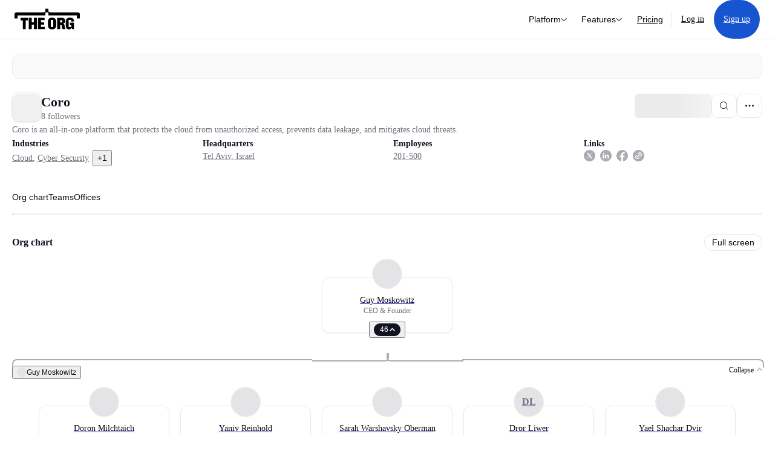

--- FILE ---
content_type: text/html; charset=utf-8
request_url: https://theorg.com/org/coro?focus=p-1428633
body_size: 25297
content:
<!DOCTYPE html><html class="no-js no-touch" lang="en"><head><link rel="apple-touch-icon" href="/_next/static/media/apple-touch-icon.64259cfd.png"/><link rel="dns-prefetch" href="https://cdn.theorg.com"/><link rel="preconnect" href="https://cdn.theorg.com"/><title>Coro | The Org</title><meta name="viewport" content="width=device-width, initial-scale=1, maximum-scale=1.0, user-scalable=no"/><meta charSet="utf-8"/><meta name="mobile-web-app-capable" content="yes"/><meta name="apple-mobile-web-app-capable" content="yes"/><meta name="apple-mobile-web-app-status-bar-style" content="default"/><link rel="apple-touch-icon" href="/_next/static/media/apple-touch-icon.64259cfd.png"/><meta name="robots" content="all"/><meta name="description" content="Coro is an all-in-one platform that protects the cloud from unauthorized access, prevents data leakage, and mitigates cloud threats."/><meta itemProp="name" content="Coro | The Org"/><meta itemProp="description" content="Coro is an all-in-one platform that protects the cloud from unauthorized access, prevents data leakage, and mitigates cloud threats."/><meta itemProp="image" content="https://cdn.theorg.com/og/org?data=[base64]&amp;slug=coro"/><meta name="twitter:card" content="summary_large_image"/><meta name="twitter:site" content="@theorghq"/><meta name="twitter:title" content="Coro | The Org"/><meta name="twitter:description" content="Coro is an all-in-one platform that protects the cloud from unauthorized access, prevents data leakage, and mitigates cloud threats."/><meta name="twitter:creator" content="@theorghq"/><meta name="twitter:image" content="https://cdn.theorg.com/og/org?data=[base64]&amp;slug=coro"/><meta property="twitter:url" content="https://theorg.com/org/coro"/><meta property="og:title" content="Coro | The Org"/><meta property="og:type" content="website"/><meta property="og:url" content="https://theorg.com/org/coro"/><link rel="canonical" href="https://theorg.com/org/coro"/><meta property="og:image" content="https://cdn.theorg.com/og/org?data=[base64]&amp;slug=coro"/><meta property="og:image:width" content="2048"/><meta property="og:image:height" content="1200"/><meta property="og:description" content="Coro is an all-in-one platform that protects the cloud from unauthorized access, prevents data leakage, and mitigates cloud threats."/><meta property="og:site_name" content="THE ORG"/><meta property="fb:app_id" content="330925187371615"/><script id="org-amp-script" type="application/ld+json">{"@context":"https://schema.org","@type":"Organization","name":"Coro","legalName":"Coro","description":"Coro is an all-in-one platform that protects the cloud from unauthorized access, prevents data leakage, and mitigates cloud threats.","employee":[{"@context":"https://schema.org","@type":"Person","image":"https://cdn.theorg.com/b17a6b89-7dc6-47ef-9bb5-744deb8fceea_medium.jpg","name":"Guy Moskowitz","jobTitle":"CEO & Founder","description":"","sameAs":["https://theorg.com/org/coro/org-chart/guy-moskowitz"]},{"@context":"https://schema.org","@type":"Person","image":"https://cdn.theorg.com/731ba02a-65fe-42e2-8af2-ec7035c6c64b_medium.jpg","name":"Phil Hunt","jobTitle":"Chief of Partnerships","description":"","sameAs":["https://theorg.com/org/coro/org-chart/phil-hunt"]},{"@context":"https://schema.org","@type":"Person","image":null,"name":"Eitan Yurman","jobTitle":"Vice President Of Partner Growth","description":"","sameAs":["https://theorg.com/org/coro/org-chart/eitan-yurman"]},{"@context":"https://schema.org","@type":"Person","image":"https://cdn.theorg.com/37357813-9360-4068-b876-30bbe640b510_medium.jpg","name":"Sara Blengeri","jobTitle":"VP, Alternate Channels","description":"","sameAs":["https://theorg.com/org/coro/org-chart/sara-blengeri"]},{"@context":"https://schema.org","@type":"Person","image":"https://cdn.theorg.com/805fe1f8-3976-414e-959f-555fb896cf2b_medium.jpg","name":"Yael Shachar Dvir","jobTitle":"Chief Of Staff & Board Secretary","description":"","sameAs":["https://theorg.com/org/coro/org-chart/yael-shachar-dvir"]},{"@context":"https://schema.org","@type":"Person","image":null,"name":"Dror Liwer","jobTitle":"Founder, CMO","description":"","sameAs":["https://theorg.com/org/coro/org-chart/dror-liwer"]},{"@context":"https://schema.org","@type":"Person","image":"https://cdn.theorg.com/2e08d826-9781-4b46-80fc-e9a350261f0b_medium.jpg","name":"Sarah Warshavsky Oberman","jobTitle":"Chief People Officer","description":"","sameAs":["https://theorg.com/org/coro/org-chart/sarah-warshavsky-oberman"]},{"@context":"https://schema.org","@type":"Person","image":"https://cdn.theorg.com/ba17ab3d-e65e-4dc1-bb27-a8f6db5e5e48_medium.jpg","name":"Yaniv Reinhold","jobTitle":"COO & CFO","description":"","sameAs":["https://theorg.com/org/coro/org-chart/yaniv-reinhold"]},{"@context":"https://schema.org","@type":"Person","image":"https://cdn.theorg.com/627eda9f-5b15-4308-bfb5-81655fa1bd45_medium.jpg","name":"Doron Milchtaich","jobTitle":"Founder, VP, Corporate Development","description":"","sameAs":["https://theorg.com/org/coro/org-chart/doron-milchtaich"]}],"url":"http://www.coro.net","logo":{"@type":"ImageObject","url":"https://cdn.theorg.com/a552e937-16ca-4286-90f2-5122f52e5b2c_medium.jpg"},"sameAs":["https://www.linkedin.com/company/corocyber/","https://mobile.twitter.com/coro_cyber","https://www.facebook.com/coronetworks"],"address":{"@type":"PostalAddress","addressLocality":"Tel Aviv","addressCountry":"IL"}}</script><link rel="dns-prefetch" href="https://cdn.theorg.com"/><link rel="preconnect" href="https://cdn.theorg.com"/><meta name="next-head-count" content="35"/><style>
        /* Branding on the banner */
          a#CybotCookiebotDialogPoweredbyCybot,
          div#CybotCookiebotDialogPoweredByText,
          div#CybotCookiebotDialogHeader {
            display: none;
          }

          /* Branding on the Privacy trigger */
          #CookiebotWidget .CookiebotWidget-body .CookiebotWidget-main-logo {
              display: none;
          }
      </style><link rel="preconnect" href="https://consentcdn.cookiebot.com/"/><script async="" id="Cookiebot" src="https://consent.cookiebot.com/uc.js" data-cbid="46b327ce-c3bf-4c3a-94d7-32411fa4e7b8" type="text/javascript"></script><script id="aws-rum-script">
          (function(n,i,v,r,s,c,x,z){x=window.AwsRumClient={q:[],n:n,i:i,v:v,r:r,c:c};window[n]=function(c,p){x.q.push({c:c,p:p});};z=document.createElement('script');z.async=true;z.src=s;document.head.insertBefore(z,document.head.getElementsByTagName('script')[0]);})(
            'cwr',
            '25b33a8b-c0eb-46e6-8b46-ed0a214c9fff',
            '1.0.0-7da5d54',
            'us-west-1',
            'https://client.rum.us-east-1.amazonaws.com/1.19.0/cwr.js',
            {
              sessionSampleRate: 0.01,
              identityPoolId: "us-west-1:d68daa46-0bea-45a4-a95c-d0c514dc8de5",
              endpoint: "https://dataplane.rum.us-west-1.amazonaws.com",
              telemetries: ["errors","http"],
              allowCookies: true,
              enableXRay: false
            }
          );
        </script><link rel="preload" href="/_next/static/css/d37476114cf7a1d8.css?dpl=57ae930d0c10c292f16bd5357e83317218b7d8c7d2c5d8624b346e3e54429008363936623865343731626264353730303038666164333833" as="style"/><link rel="stylesheet" href="/_next/static/css/d37476114cf7a1d8.css?dpl=57ae930d0c10c292f16bd5357e83317218b7d8c7d2c5d8624b346e3e54429008363936623865343731626264353730303038666164333833" data-n-g=""/><link rel="preload" href="/_next/static/css/a75a47edc11b9300.css?dpl=57ae930d0c10c292f16bd5357e83317218b7d8c7d2c5d8624b346e3e54429008363936623865343731626264353730303038666164333833" as="style"/><link rel="stylesheet" href="/_next/static/css/a75a47edc11b9300.css?dpl=57ae930d0c10c292f16bd5357e83317218b7d8c7d2c5d8624b346e3e54429008363936623865343731626264353730303038666164333833" data-n-p=""/><link rel="preload" href="/_next/static/css/b10976f1c3cac359.css?dpl=57ae930d0c10c292f16bd5357e83317218b7d8c7d2c5d8624b346e3e54429008363936623865343731626264353730303038666164333833" as="style"/><link rel="stylesheet" href="/_next/static/css/b10976f1c3cac359.css?dpl=57ae930d0c10c292f16bd5357e83317218b7d8c7d2c5d8624b346e3e54429008363936623865343731626264353730303038666164333833" data-n-p=""/><link rel="preload" href="/_next/static/css/e867d8cbb91d2d2c.css?dpl=57ae930d0c10c292f16bd5357e83317218b7d8c7d2c5d8624b346e3e54429008363936623865343731626264353730303038666164333833" as="style"/><link rel="stylesheet" href="/_next/static/css/e867d8cbb91d2d2c.css?dpl=57ae930d0c10c292f16bd5357e83317218b7d8c7d2c5d8624b346e3e54429008363936623865343731626264353730303038666164333833"/><link rel="preload" href="/_next/static/css/f6cd5d3474c8b566.css?dpl=57ae930d0c10c292f16bd5357e83317218b7d8c7d2c5d8624b346e3e54429008363936623865343731626264353730303038666164333833" as="style"/><link rel="stylesheet" href="/_next/static/css/f6cd5d3474c8b566.css?dpl=57ae930d0c10c292f16bd5357e83317218b7d8c7d2c5d8624b346e3e54429008363936623865343731626264353730303038666164333833"/><link rel="preload" href="/_next/static/css/3d9e1ff967e6bdd9.css?dpl=57ae930d0c10c292f16bd5357e83317218b7d8c7d2c5d8624b346e3e54429008363936623865343731626264353730303038666164333833" as="style"/><link rel="stylesheet" href="/_next/static/css/3d9e1ff967e6bdd9.css?dpl=57ae930d0c10c292f16bd5357e83317218b7d8c7d2c5d8624b346e3e54429008363936623865343731626264353730303038666164333833"/><link rel="preload" href="/_next/static/css/1fa581172ebfb2ee.css?dpl=57ae930d0c10c292f16bd5357e83317218b7d8c7d2c5d8624b346e3e54429008363936623865343731626264353730303038666164333833" as="style"/><link rel="stylesheet" href="/_next/static/css/1fa581172ebfb2ee.css?dpl=57ae930d0c10c292f16bd5357e83317218b7d8c7d2c5d8624b346e3e54429008363936623865343731626264353730303038666164333833"/><link rel="preload" href="/_next/static/css/b48747324785e7ce.css?dpl=57ae930d0c10c292f16bd5357e83317218b7d8c7d2c5d8624b346e3e54429008363936623865343731626264353730303038666164333833" as="style"/><link rel="stylesheet" href="/_next/static/css/b48747324785e7ce.css?dpl=57ae930d0c10c292f16bd5357e83317218b7d8c7d2c5d8624b346e3e54429008363936623865343731626264353730303038666164333833"/><link rel="preload" href="/_next/static/css/2af55ba3fd19a702.css?dpl=57ae930d0c10c292f16bd5357e83317218b7d8c7d2c5d8624b346e3e54429008363936623865343731626264353730303038666164333833" as="style"/><link rel="stylesheet" href="/_next/static/css/2af55ba3fd19a702.css?dpl=57ae930d0c10c292f16bd5357e83317218b7d8c7d2c5d8624b346e3e54429008363936623865343731626264353730303038666164333833"/><link rel="preload" href="/_next/static/css/d94723060406447d.css?dpl=57ae930d0c10c292f16bd5357e83317218b7d8c7d2c5d8624b346e3e54429008363936623865343731626264353730303038666164333833" as="style"/><link rel="stylesheet" href="/_next/static/css/d94723060406447d.css?dpl=57ae930d0c10c292f16bd5357e83317218b7d8c7d2c5d8624b346e3e54429008363936623865343731626264353730303038666164333833"/><link rel="preload" href="/_next/static/css/26cf048982ed5753.css?dpl=57ae930d0c10c292f16bd5357e83317218b7d8c7d2c5d8624b346e3e54429008363936623865343731626264353730303038666164333833" as="style"/><link rel="stylesheet" href="/_next/static/css/26cf048982ed5753.css?dpl=57ae930d0c10c292f16bd5357e83317218b7d8c7d2c5d8624b346e3e54429008363936623865343731626264353730303038666164333833"/><noscript data-n-css=""></noscript><script defer="" nomodule="" src="/_next/static/chunks/polyfills-42372ed130431b0a.js?dpl=57ae930d0c10c292f16bd5357e83317218b7d8c7d2c5d8624b346e3e54429008363936623865343731626264353730303038666164333833"></script><script defer="" src="/_next/static/chunks/6064-9ac4112e9d395673.js?dpl=57ae930d0c10c292f16bd5357e83317218b7d8c7d2c5d8624b346e3e54429008363936623865343731626264353730303038666164333833"></script><script defer="" src="/_next/static/chunks/7583.c580e21c48dad48c.js?dpl=57ae930d0c10c292f16bd5357e83317218b7d8c7d2c5d8624b346e3e54429008363936623865343731626264353730303038666164333833"></script><script defer="" src="/_next/static/chunks/5403-a2f88b28d3ba5378.js?dpl=57ae930d0c10c292f16bd5357e83317218b7d8c7d2c5d8624b346e3e54429008363936623865343731626264353730303038666164333833"></script><script defer="" src="/_next/static/chunks/595-2479b77802ac3f83.js?dpl=57ae930d0c10c292f16bd5357e83317218b7d8c7d2c5d8624b346e3e54429008363936623865343731626264353730303038666164333833"></script><script defer="" src="/_next/static/chunks/8036-f6bde0eb3d00d7ae.js?dpl=57ae930d0c10c292f16bd5357e83317218b7d8c7d2c5d8624b346e3e54429008363936623865343731626264353730303038666164333833"></script><script defer="" src="/_next/static/chunks/6666-78d6d82f48cd7ffd.js?dpl=57ae930d0c10c292f16bd5357e83317218b7d8c7d2c5d8624b346e3e54429008363936623865343731626264353730303038666164333833"></script><script defer="" src="/_next/static/chunks/9629-d4974792c2c80034.js?dpl=57ae930d0c10c292f16bd5357e83317218b7d8c7d2c5d8624b346e3e54429008363936623865343731626264353730303038666164333833"></script><script defer="" src="/_next/static/chunks/9054-fca9d50b479d0e80.js?dpl=57ae930d0c10c292f16bd5357e83317218b7d8c7d2c5d8624b346e3e54429008363936623865343731626264353730303038666164333833"></script><script defer="" src="/_next/static/chunks/5166-5818a1cbfd936eea.js?dpl=57ae930d0c10c292f16bd5357e83317218b7d8c7d2c5d8624b346e3e54429008363936623865343731626264353730303038666164333833"></script><script defer="" src="/_next/static/chunks/2910-9417df9fe5d394ff.js?dpl=57ae930d0c10c292f16bd5357e83317218b7d8c7d2c5d8624b346e3e54429008363936623865343731626264353730303038666164333833"></script><script defer="" src="/_next/static/chunks/8556-4d58954c5d3fa7cf.js?dpl=57ae930d0c10c292f16bd5357e83317218b7d8c7d2c5d8624b346e3e54429008363936623865343731626264353730303038666164333833"></script><script defer="" src="/_next/static/chunks/6167-4300032b82b40cf3.js?dpl=57ae930d0c10c292f16bd5357e83317218b7d8c7d2c5d8624b346e3e54429008363936623865343731626264353730303038666164333833"></script><script defer="" src="/_next/static/chunks/3063.8c46c0b7cac04303.js?dpl=57ae930d0c10c292f16bd5357e83317218b7d8c7d2c5d8624b346e3e54429008363936623865343731626264353730303038666164333833"></script><script defer="" src="/_next/static/chunks/8585.37af9679e42611fc.js?dpl=57ae930d0c10c292f16bd5357e83317218b7d8c7d2c5d8624b346e3e54429008363936623865343731626264353730303038666164333833"></script><script defer="" src="/_next/static/chunks/5594.fb6aa81946b3f801.js?dpl=57ae930d0c10c292f16bd5357e83317218b7d8c7d2c5d8624b346e3e54429008363936623865343731626264353730303038666164333833"></script><script defer="" src="/_next/static/chunks/5675-d6125e4f7c7f0001.js?dpl=57ae930d0c10c292f16bd5357e83317218b7d8c7d2c5d8624b346e3e54429008363936623865343731626264353730303038666164333833"></script><script defer="" src="/_next/static/chunks/8124-c5910b2597d6e037.js?dpl=57ae930d0c10c292f16bd5357e83317218b7d8c7d2c5d8624b346e3e54429008363936623865343731626264353730303038666164333833"></script><script defer="" src="/_next/static/chunks/8394-e0c58b636c057564.js?dpl=57ae930d0c10c292f16bd5357e83317218b7d8c7d2c5d8624b346e3e54429008363936623865343731626264353730303038666164333833"></script><script defer="" src="/_next/static/chunks/956-11b005fb92821045.js?dpl=57ae930d0c10c292f16bd5357e83317218b7d8c7d2c5d8624b346e3e54429008363936623865343731626264353730303038666164333833"></script><script defer="" src="/_next/static/chunks/2930-6e1b868cabeaf073.js?dpl=57ae930d0c10c292f16bd5357e83317218b7d8c7d2c5d8624b346e3e54429008363936623865343731626264353730303038666164333833"></script><script defer="" src="/_next/static/chunks/4298-c66791bcc95dd0f4.js?dpl=57ae930d0c10c292f16bd5357e83317218b7d8c7d2c5d8624b346e3e54429008363936623865343731626264353730303038666164333833"></script><script defer="" src="/_next/static/chunks/3921-7aa589a10fa50934.js?dpl=57ae930d0c10c292f16bd5357e83317218b7d8c7d2c5d8624b346e3e54429008363936623865343731626264353730303038666164333833"></script><script defer="" src="/_next/static/chunks/115-c847a14428f0be6f.js?dpl=57ae930d0c10c292f16bd5357e83317218b7d8c7d2c5d8624b346e3e54429008363936623865343731626264353730303038666164333833"></script><script defer="" src="/_next/static/chunks/7188-9e014de5fdf72156.js?dpl=57ae930d0c10c292f16bd5357e83317218b7d8c7d2c5d8624b346e3e54429008363936623865343731626264353730303038666164333833"></script><script defer="" src="/_next/static/chunks/2291-133af90a3a542e0b.js?dpl=57ae930d0c10c292f16bd5357e83317218b7d8c7d2c5d8624b346e3e54429008363936623865343731626264353730303038666164333833"></script><script defer="" src="/_next/static/chunks/1316-4ab3e348a21f4a53.js?dpl=57ae930d0c10c292f16bd5357e83317218b7d8c7d2c5d8624b346e3e54429008363936623865343731626264353730303038666164333833"></script><script defer="" src="/_next/static/chunks/3945-e251021864123278.js?dpl=57ae930d0c10c292f16bd5357e83317218b7d8c7d2c5d8624b346e3e54429008363936623865343731626264353730303038666164333833"></script><script defer="" src="/_next/static/chunks/6815-09ca73f3722a36ef.js?dpl=57ae930d0c10c292f16bd5357e83317218b7d8c7d2c5d8624b346e3e54429008363936623865343731626264353730303038666164333833"></script><script defer="" src="/_next/static/chunks/4736-383a5f1b8be5aa9c.js?dpl=57ae930d0c10c292f16bd5357e83317218b7d8c7d2c5d8624b346e3e54429008363936623865343731626264353730303038666164333833"></script><script defer="" src="/_next/static/chunks/1737-33516bda10523823.js?dpl=57ae930d0c10c292f16bd5357e83317218b7d8c7d2c5d8624b346e3e54429008363936623865343731626264353730303038666164333833"></script><script defer="" src="/_next/static/chunks/2053-6665fb6027bb2753.js?dpl=57ae930d0c10c292f16bd5357e83317218b7d8c7d2c5d8624b346e3e54429008363936623865343731626264353730303038666164333833"></script><script defer="" src="/_next/static/chunks/3745-52351a1555d64a1c.js?dpl=57ae930d0c10c292f16bd5357e83317218b7d8c7d2c5d8624b346e3e54429008363936623865343731626264353730303038666164333833"></script><script defer="" src="/_next/static/chunks/2593-f6e7d5baf248076a.js?dpl=57ae930d0c10c292f16bd5357e83317218b7d8c7d2c5d8624b346e3e54429008363936623865343731626264353730303038666164333833"></script><script defer="" src="/_next/static/chunks/6698-206c844fde7b93a1.js?dpl=57ae930d0c10c292f16bd5357e83317218b7d8c7d2c5d8624b346e3e54429008363936623865343731626264353730303038666164333833"></script><script src="/_next/static/chunks/webpack-ba25d9eaf3030ed6.js?dpl=57ae930d0c10c292f16bd5357e83317218b7d8c7d2c5d8624b346e3e54429008363936623865343731626264353730303038666164333833" defer=""></script><script src="/_next/static/chunks/framework-94bd750d1b93951a.js?dpl=57ae930d0c10c292f16bd5357e83317218b7d8c7d2c5d8624b346e3e54429008363936623865343731626264353730303038666164333833" defer=""></script><script src="/_next/static/chunks/main-765f3bb5dc319f63.js?dpl=57ae930d0c10c292f16bd5357e83317218b7d8c7d2c5d8624b346e3e54429008363936623865343731626264353730303038666164333833" defer=""></script><script src="/_next/static/chunks/pages/_app-650e09610497cce4.js?dpl=57ae930d0c10c292f16bd5357e83317218b7d8c7d2c5d8624b346e3e54429008363936623865343731626264353730303038666164333833" defer=""></script><script src="/_next/static/chunks/1664-097cf1773184f113.js?dpl=57ae930d0c10c292f16bd5357e83317218b7d8c7d2c5d8624b346e3e54429008363936623865343731626264353730303038666164333833" defer=""></script><script src="/_next/static/chunks/2765-e66ae06e9c023488.js?dpl=57ae930d0c10c292f16bd5357e83317218b7d8c7d2c5d8624b346e3e54429008363936623865343731626264353730303038666164333833" defer=""></script><script src="/_next/static/chunks/7767-9941bfd1874e6822.js?dpl=57ae930d0c10c292f16bd5357e83317218b7d8c7d2c5d8624b346e3e54429008363936623865343731626264353730303038666164333833" defer=""></script><script src="/_next/static/chunks/9368-0236eaab4cd842e1.js?dpl=57ae930d0c10c292f16bd5357e83317218b7d8c7d2c5d8624b346e3e54429008363936623865343731626264353730303038666164333833" defer=""></script><script src="/_next/static/chunks/8155-71b9c4c32fec240f.js?dpl=57ae930d0c10c292f16bd5357e83317218b7d8c7d2c5d8624b346e3e54429008363936623865343731626264353730303038666164333833" defer=""></script><script src="/_next/static/chunks/4906-115b9b6e02073cc5.js?dpl=57ae930d0c10c292f16bd5357e83317218b7d8c7d2c5d8624b346e3e54429008363936623865343731626264353730303038666164333833" defer=""></script><script src="/_next/static/chunks/3537-fd6e726f4d672916.js?dpl=57ae930d0c10c292f16bd5357e83317218b7d8c7d2c5d8624b346e3e54429008363936623865343731626264353730303038666164333833" defer=""></script><script src="/_next/static/chunks/7887-7069638910a709de.js?dpl=57ae930d0c10c292f16bd5357e83317218b7d8c7d2c5d8624b346e3e54429008363936623865343731626264353730303038666164333833" defer=""></script><script src="/_next/static/chunks/4712-bb26b6e186408809.js?dpl=57ae930d0c10c292f16bd5357e83317218b7d8c7d2c5d8624b346e3e54429008363936623865343731626264353730303038666164333833" defer=""></script><script src="/_next/static/chunks/5041-e221f794f9a8121d.js?dpl=57ae930d0c10c292f16bd5357e83317218b7d8c7d2c5d8624b346e3e54429008363936623865343731626264353730303038666164333833" defer=""></script><script src="/_next/static/chunks/1867-06e15a3f8945d808.js?dpl=57ae930d0c10c292f16bd5357e83317218b7d8c7d2c5d8624b346e3e54429008363936623865343731626264353730303038666164333833" defer=""></script><script src="/_next/static/chunks/3670-d3c2cf7c4d7c11cf.js?dpl=57ae930d0c10c292f16bd5357e83317218b7d8c7d2c5d8624b346e3e54429008363936623865343731626264353730303038666164333833" defer=""></script><script src="/_next/static/chunks/6888-ba519d47a52a11eb.js?dpl=57ae930d0c10c292f16bd5357e83317218b7d8c7d2c5d8624b346e3e54429008363936623865343731626264353730303038666164333833" defer=""></script><script src="/_next/static/chunks/1033-c75e4c5fc583579a.js?dpl=57ae930d0c10c292f16bd5357e83317218b7d8c7d2c5d8624b346e3e54429008363936623865343731626264353730303038666164333833" defer=""></script><script src="/_next/static/chunks/7205-614701e6a1d47023.js?dpl=57ae930d0c10c292f16bd5357e83317218b7d8c7d2c5d8624b346e3e54429008363936623865343731626264353730303038666164333833" defer=""></script><script src="/_next/static/chunks/3330-6b2f408e8911b4c8.js?dpl=57ae930d0c10c292f16bd5357e83317218b7d8c7d2c5d8624b346e3e54429008363936623865343731626264353730303038666164333833" defer=""></script><script src="/_next/static/chunks/1459-b49b4b832a8eaa5a.js?dpl=57ae930d0c10c292f16bd5357e83317218b7d8c7d2c5d8624b346e3e54429008363936623865343731626264353730303038666164333833" defer=""></script><script src="/_next/static/chunks/3587-628648317d7b1717.js?dpl=57ae930d0c10c292f16bd5357e83317218b7d8c7d2c5d8624b346e3e54429008363936623865343731626264353730303038666164333833" defer=""></script><script src="/_next/static/chunks/4968-a04761ef989b9b96.js?dpl=57ae930d0c10c292f16bd5357e83317218b7d8c7d2c5d8624b346e3e54429008363936623865343731626264353730303038666164333833" defer=""></script><script src="/_next/static/chunks/5936-8752fcb78cdc81e5.js?dpl=57ae930d0c10c292f16bd5357e83317218b7d8c7d2c5d8624b346e3e54429008363936623865343731626264353730303038666164333833" defer=""></script><script src="/_next/static/chunks/921-2bf7ffedb08e2ba9.js?dpl=57ae930d0c10c292f16bd5357e83317218b7d8c7d2c5d8624b346e3e54429008363936623865343731626264353730303038666164333833" defer=""></script><script src="/_next/static/chunks/1145-8fb2e30a7313d7f0.js?dpl=57ae930d0c10c292f16bd5357e83317218b7d8c7d2c5d8624b346e3e54429008363936623865343731626264353730303038666164333833" defer=""></script><script src="/_next/static/chunks/185-7afa12c1d54e6e87.js?dpl=57ae930d0c10c292f16bd5357e83317218b7d8c7d2c5d8624b346e3e54429008363936623865343731626264353730303038666164333833" defer=""></script><script src="/_next/static/chunks/6972-1c5f3921b3581f71.js?dpl=57ae930d0c10c292f16bd5357e83317218b7d8c7d2c5d8624b346e3e54429008363936623865343731626264353730303038666164333833" defer=""></script><script src="/_next/static/chunks/9636-9bcd40ae23466b82.js?dpl=57ae930d0c10c292f16bd5357e83317218b7d8c7d2c5d8624b346e3e54429008363936623865343731626264353730303038666164333833" defer=""></script><script src="/_next/static/chunks/7018-1b60fdf5809d7a68.js?dpl=57ae930d0c10c292f16bd5357e83317218b7d8c7d2c5d8624b346e3e54429008363936623865343731626264353730303038666164333833" defer=""></script><script src="/_next/static/chunks/pages/org/%5BcompanySlug%5D-c9918ff8d1a45144.js?dpl=57ae930d0c10c292f16bd5357e83317218b7d8c7d2c5d8624b346e3e54429008363936623865343731626264353730303038666164333833" defer=""></script><script src="/_next/static/IG0NR4RSIBSqdHp2K8nzZ/_buildManifest.js?dpl=57ae930d0c10c292f16bd5357e83317218b7d8c7d2c5d8624b346e3e54429008363936623865343731626264353730303038666164333833" defer=""></script><script src="/_next/static/IG0NR4RSIBSqdHp2K8nzZ/_ssgManifest.js?dpl=57ae930d0c10c292f16bd5357e83317218b7d8c7d2c5d8624b346e3e54429008363936623865343731626264353730303038666164333833" defer=""></script><style data-styled="" data-styled-version="5.3.6">@font-face{font-family:'DMSans';src:url('https://cdn.theorg.com/fonts/DMSans-Variable.woff2') format('woff2');font-weight:100 1000;font-style:normal;font-display:swap;}/*!sc*/
@font-face{font-family:'Inter';src:url('https://cdn.theorg.com/fonts/Inter/Regular/Inter-Regular.woff2') format('woff2'),url('https://cdn.theorg.com/fonts/Inter/Regular/Inter-Regular.woff') format('woff');font-weight:400;font-style:normal;font-display:swap;}/*!sc*/
@font-face{font-family:'Inter';src:url('https://cdn.theorg.com/fonts/Inter/Italic/Inter-Italic.woff2') format('woff2'),url('https://cdn.theorg.com/fonts/Inter/Italic/Inter-Italic.woff') format('woff');font-weight:400;font-style:italic;font-display:swap;}/*!sc*/
@font-face{font-family:'Inter';src:url('https://cdn.theorg.com/fonts/Inter/Medium/Inter-Medium.woff2') format('woff2'),url('https://cdn.theorg.com/fonts/Inter/Medium/Inter-Medium.woff') format('woff');font-weight:500;font-style:normal;font-display:swap;}/*!sc*/
@font-face{font-family:'Inter';src:url("https://cdn.theorg.com/fonts/Inter/SemiBold/Inter-SemiBold.woff2") format("woff2"),url("https://cdn.theorg.com/fonts/Inter/SemiBold/Inter-SemiBold.woff") format("woff");font-weight:600;font-style:normal;font-display:swap;}/*!sc*/
@font-face{font-family:'Inter';src:url('https://cdn.theorg.com/fonts/Inter/Bold/Inter-Bold.woff2') format('woff2'),url('https://cdn.theorg.com/fonts/Inter/Bold/Inter-Bold.woff') format('woff');font-weight:700;font-style:normal;font-display:swap;}/*!sc*/
@font-face{font-family:'Inter';src:url('https://cdn.theorg.com/fonts/Inter/Black/Inter-Black.woff2') format('woff2'),url('https://cdn.theorg.com/fonts/Inter/Black/Inter-Black.woff') format('woff');font-weight:900;font-style:normal;font-display:swap;}/*!sc*/
@font-face{font-family:'PP Right Grotesk';font-style:normal;font-weight:900;font-display:swap;src:url('https://cdn.theorg.com/fonts/PPRightGrotesk/Black/PPRightGrotesk-CompactBlack.woff2') format('woff2'),url('https://cdn.theorg.com/fonts/PPRightGrotesk/Black/PPRightGrotesk-CompactBlack.woff') format('woff');}/*!sc*/
@font-face{font-family:'PP Right Grotesk';font-style:italic;font-weight:900;font-display:swap;src:url('https://cdn.theorg.com/fonts/PPRightGrotesk/Italic/PPRightGrotesk-SpatialBlackItalic.woff2') format('woff2'),url('https://cdn.theorg.com/fonts/PPRightGrotesk/Italic/PPRightGrotesk-SpatialBlackItalic.woff') format('woff');}/*!sc*/
@font-face{font-family:'Inter';font-style:normal;font-weight:400;font-display:swap;src:url("https://cdn.theorg.com/fonts/Inter/Regular/Inter-Regular.woff2") format("woff2"),url("https://cdn.theorg.com/fonts/Inter/Regular/Inter-Regular.woff") format("woff");}/*!sc*/
@font-face{font-family:'Inter';font-style:italic;font-weight:400;font-display:swap;src:url("https://cdn.theorg.com/fonts/Inter/Italic/Inter-Italic.woff2") format("woff2"),url("https://cdn.theorg.com/fonts/Inter/Italic/Inter-Italic.woff") format("woff");}/*!sc*/
@font-face{font-family:'Inter';font-style:normal;font-weight:500;font-display:swap;src:url("https://cdn.theorg.com/fonts/Inter/Medium/Inter-Medium.woff2") format("woff2"),url("https://cdn.theorg.com/fonts/Inter/Medium/Inter-Medium.woff") format("woff");}/*!sc*/
@font-face{font-family:'Inter';font-style:normal;font-weight:600;font-display:swap;src:url("https://cdn.theorg.com/fonts/Inter/SemiBold/Inter-SemiBold.woff2") format("woff2"),url("https://cdn.theorg.com/fonts/Inter/SemiBold/Inter-SemiBold.woff") format("woff");}/*!sc*/
@font-face{font-family:'Inter';font-style:normal;font-weight:700;font-display:swap;src:url("https://cdn.theorg.com/fonts/Inter/Bold/Inter-Bold.woff2") format("woff2"),url("https://cdn.theorg.com/fonts/Inter/Bold/Inter-Bold.woff") format("woff");}/*!sc*/
@font-face{font-family:'Inter';font-style:normal;font-weight:900;font-display:swap;src:url("https://cdn.theorg.com/fonts/Inter/Black/Inter-Black.woff2") format("woff2"),url("https://cdn.theorg.com/fonts/Inter/Black/Inter-Black.woff") format("woff");}/*!sc*/
@font-face{font-family:'PP Editorial New';font-style:normal;font-weight:400;font-display:swap;src:url('https://cdn.theorg.com/fonts/PPEditorialNew/PPEditorialNew-Regular.woff2') format('woff2'),url('https://cdn.theorg.com/fonts/PPEditorialNew/PPEditorialNew-Regular.woff') format('woff');}/*!sc*/
@font-face{font-family:'Instrument Serif';font-style:normal;font-weight:400;font-display:swap;src:url('https://cdn.theorg.com/fonts/InstrumentSerif/InstrumentSerif-Regular.woff2') format('woff2'),url('https://cdn.theorg.com/fonts/InstrumentSerif/InstrumentSerif-Regular.woff') format('woff');}/*!sc*/
@font-face{font-family:'Instrument Sans';font-style:normal;font-weight:400;font-display:swap;src:url('https://cdn.theorg.com/fonts/InstrumentSans/InstrumentSans-Regular.woff2') format('woff2'),url('https://cdn.theorg.com/fonts/InstrumentSans/InstrumentSans-Regular.woff') format('woff');}/*!sc*/
@font-face{font-family:'Inter Display';font-style:normal;font-weight:400;font-display:swap;src:url('https://cdn.theorg.com/fonts/Inter/InterDisplay-Regular.woff2') format('woff2');}/*!sc*/
@font-face{font-family:'Inter Display';font-style:normal;font-weight:500;font-display:swap;src:url('https://cdn.theorg.com/fonts/Inter/InterDisplay-Medium.woff2') format('woff2');}/*!sc*/
@font-face{font-family:'Inter Display';font-style:normal;font-weight:600;font-display:swap;src:url('https://cdn.theorg.com/fonts/Inter/InterDisplay-SemiBold.woff2') format('woff2');}/*!sc*/
@font-face{font-family:'Inter Display';font-style:normal;font-weight:700;font-display:swap;src:url('https://cdn.theorg.com/fonts/Inter/InterDisplay-Bold.woff2') format('woff2');}/*!sc*/
html{color:hsl(0,0%,5%);font-size:16px;font-family:'DMSans',sans-serif;box-sizing:border-box;-webkit-font-smoothing:antialiased;text-rendering:optimizeLegibility;-moz-osx-font-smoothing:grayscale;line-height:1.15;-webkit-text-size-adjust:100%;}/*!sc*/
body{margin:0;background-color:hsl(0,0%,100%);-webkit-tap-highlight-color:transparent;overflow-x:hidden;}/*!sc*/
*,*::before,*::after{-webkit-box-sizing:inherit;box-sizing:inherit;}/*!sc*/
img{image-rendering:-webkit-optimize-contrast;}/*!sc*/
@media (-webkit-min-device-pixel-ratio:2),(min-resolution:192dpi){img{image-rendering:auto;}}/*!sc*/
button,a{-webkit-appearance:none;-moz-appearance:none;-webkit-appearance:none;-moz-appearance:none;appearance:none;margin:0;padding:0;border-width:0;background:none;-webkit-text-decoration:none;text-decoration:none;font-size:inherit;outline:none;}/*!sc*/
button:hover,a:hover{cursor:pointer;}/*!sc*/
a{color:#0F4BE5;}/*!sc*/
button{font-family:'DMSans',sans-serif;overflow:visible;}/*!sc*/
button::-moz-focus-inner{border:0;padding:0;}/*!sc*/
input:-webkit-autofill,input:-webkit-autofill:hover,input:-webkit-autofill:focus,input:-webkit-autofill:active{-webkit-transition:color 9999s ease-out,background-color 9999s ease-out;transition:color 9999s ease-out,background-color 9999s ease-out;-webkit-transition-delay:9999s;transition-delay:9999s;}/*!sc*/
input::-webkit-input-placeholder{line-height:normal !important;}/*!sc*/
input{font-family:'DMSans',sans-serif;}/*!sc*/
input[type="search"]::-webkit-search-decoration,input[type="search"]::-webkit-search-cancel-button,input[type="search"]::-webkit-search-results-button,input[type="search"]::-webkit-search-results-decoration{-webkit-appearance:none;}/*!sc*/
hr{display:block;height:1px;border:0;border-top:1px solid #eaeaeb;margin:1em 0;padding:0;box-sizing:content-box;overflow:visible;}/*!sc*/
audio,canvas,iframe,img,svg,video{vertical-align:middle;}/*!sc*/
fieldset{border:0;margin:0;padding:0;}/*!sc*/
textarea{resize:vertical;font-family:inherit;}/*!sc*/
select{background:inherit;}/*!sc*/
.ios-fix{position:fixed;left:0;right:0;}/*!sc*/
#_hj_feedback_container{z-index:600;position:relative;}/*!sc*/
.browserupgrade{margin:0.2em 0;background:#ccc;color:#0a0a0b;padding:0.2em 0;}/*!sc*/
.ReactCrop{background-color:transparent;border:1px solid white;}/*!sc*/
.ReactCrop__image{max-height:50vh;}/*!sc*/
@-webkit-keyframes react-loading-skeleton{100%{-webkit-transform:translateX(100%);-ms-transform:translateX(100%);transform:translateX(100%);}}/*!sc*/
@keyframes react-loading-skeleton{100%{-webkit-transform:translateX(100%);-ms-transform:translateX(100%);transform:translateX(100%);}}/*!sc*/
.react-loading-skeleton{--base-color:#ebebeb;--highlight-color:#f8f8f8;--animation-duration:1.5s;--animation-direction:normal;--pseudo-element-display:block;background-color:var(--base-color);width:100%;border-radius:0.25rem;display:-webkit-inline-box;display:-webkit-inline-flex;display:-ms-inline-flexbox;display:inline-flex;line-height:1;position:relative;-webkit-user-select:none;-moz-user-select:none;-ms-user-select:none;user-select:none;overflow:hidden;}/*!sc*/
.react-loading-skeleton::after{content:' ';display:var(--pseudo-element-display);position:absolute;top:0;left:0;right:0;height:100%;background-repeat:no-repeat;background-image:linear-gradient( 90deg,var(--base-color),var(--highlight-color),var(--base-color) );-webkit-transform:translateX(-100%);-ms-transform:translateX(-100%);transform:translateX(-100%);-webkit-animation-name:react-loading-skeleton;animation-name:react-loading-skeleton;-webkit-animation-direction:var(--animation-direction);animation-direction:var(--animation-direction);-webkit-animation-duration:var(--animation-duration);animation-duration:var(--animation-duration);-webkit-animation-timing-function:ease-in-out;animation-timing-function:ease-in-out;-webkit-animation-iteration-count:infinite;animation-iteration-count:infinite;}/*!sc*/
@media (prefers-reduced-motion){.react-loading-skeleton{--pseudo-element-display:none;}}/*!sc*/
.grecaptcha-badge{visibility:hidden !important;}/*!sc*/
data-styled.g1[id="sc-global-bMQxOs1"]{content:"sc-global-bMQxOs1,"}/*!sc*/
.iA-DRcw .lazy-load-image-background.opacity{opacity:0;}/*!sc*/
.iA-DRcw .lazy-load-image-background.opacity.lazy-load-image-loaded{opacity:1;-webkit-transition:opacity 0.175s;transition:opacity 0.175s;}/*!sc*/
data-styled.g2[id="sc-6f3e284-0"]{content:"iA-DRcw,"}/*!sc*/
.brtnyL{height:100%;width:100%;}/*!sc*/
data-styled.g3[id="sc-6f3e284-1"]{content:"brtnyL,"}/*!sc*/
.dzoICW{display:-webkit-box;display:-webkit-flex;display:-ms-flexbox;display:flex;position:relative;overflow:visible !important;-webkit-box-pack:center;-webkit-justify-content:center;-ms-flex-pack:center;justify-content:center;-webkit-align-items:center;-webkit-box-align:center;-ms-flex-align:center;align-items:center;width:calc(6 * 8px);height:calc(6 * 8px);border-radius:12px;background-color:#f0f0f0;-webkit-flex-shrink:0;-ms-flex-negative:0;flex-shrink:0;color:white;}/*!sc*/
.fHBfEA{display:-webkit-box;display:-webkit-flex;display:-ms-flexbox;display:flex;position:relative;overflow:visible !important;-webkit-box-pack:center;-webkit-justify-content:center;-ms-flex-pack:center;justify-content:center;-webkit-align-items:center;-webkit-box-align:center;-ms-flex-align:center;align-items:center;width:calc(5 * 8px);height:calc(5 * 8px);border-radius:10px;background-color:#f0f0f0;-webkit-flex-shrink:0;-ms-flex-negative:0;flex-shrink:0;color:white;}/*!sc*/
data-styled.g4[id="sc-b0dd8cd4-0"]{content:"dzoICW,fHBfEA,"}/*!sc*/
.dIXKqr{border:1px solid #e4e4e7;border-radius:12px;width:calc(6 * 8px);height:calc(6 * 8px);}/*!sc*/
.fhdXuZ{border:1px solid #e4e4e7;border-radius:10px;width:calc(5 * 8px);height:calc(5 * 8px);}/*!sc*/
data-styled.g5[id="sc-b0dd8cd4-1"]{content:"dIXKqr,fhdXuZ,"}/*!sc*/
.jcPqlu{margin:0;font-size:16px;line-height:1;text-align:start;font-weight:400;color:hsl(0,0%,5%);white-space:pre-wrap;}/*!sc*/
.dWVlEb{margin:0;font-size:22px;line-height:1.2;text-align:start;font-weight:700;color:#111321;white-space:pre-wrap;}/*!sc*/
.hbWuWR{margin:0;font-size:14px;line-height:1.75;text-align:start;font-weight:400;color:#6F7179;white-space:normal;}/*!sc*/
.dcwZRE{margin:0;font-size:14px;line-height:1.5;text-align:start;font-weight:600;color:#111321;white-space:pre-wrap;}/*!sc*/
.eqHNXO{margin:0;font-size:12px;line-height:1;text-align:start;font-weight:400;color:#6F7179;white-space:pre-wrap;}/*!sc*/
.fcspaH{margin:0;font-size:16px;line-height:1;text-align:start;font-weight:500;color:hsl(0,0%,5%);white-space:pre-wrap;}/*!sc*/
.eXhGMy{margin:0;font-size:12px;line-height:1;text-align:start;font-weight:400;color:#737373;white-space:pre-wrap;}/*!sc*/
data-styled.g12[id="sc-50ad6258-0"]{content:"jcPqlu,dWVlEb,hbWuWR,dcwZRE,eqHNXO,fcspaH,eXhGMy,"}/*!sc*/
.gzlayP{font-family:'DMSans',sans-serif;font-size:14px;color:#21201c;font-weight:500;}/*!sc*/
.cmNXJU{font-family:'DMSans',sans-serif;font-size:14px;color:hsl(0,0%,5%);font-weight:500;}/*!sc*/
.iJqJgW{font-family:'DMSans',sans-serif;font-size:16px;color:hsl(0,0%,5%);font-weight:500;}/*!sc*/
data-styled.g35[id="sc-884f44d3-0"]{content:"gzlayP,cmNXJU,iJqJgW,"}/*!sc*/
.hUPqrb{-webkit-transition:all 0.1s ease-in-out;transition:all 0.1s ease-in-out;white-space:nowrap;cursor:pointer !important;display:-webkit-box;display:-webkit-flex;display:-ms-flexbox;display:flex;-webkit-flex-shrink:0;-ms-flex-negative:0;flex-shrink:0;-webkit-box-pack:center;-webkit-justify-content:center;-ms-flex-pack:center;justify-content:center;-webkit-align-items:center;-webkit-box-align:center;-ms-flex-align:center;align-items:center;color:#21201c;gap:8px;width:auto;height:32px;padding:0 12px;border:1px solid transparent;border-radius:6px;background:transparent;}/*!sc*/
.hUPqrb svg{-webkit-flex-shrink:0;-ms-flex-negative:0;flex-shrink:0;}/*!sc*/
.hUPqrb svg path{fill:hsl(0,0%,15%) !important;}/*!sc*/
.hUPqrb:hover:not(:disabled){background:rgba(0,0,0,0.05);}/*!sc*/
.hUPqrb:focus-visible:not(:disabled){outline:2px solid #003088;border-radius:5px;outline-offset:1px;background:rgba(0,0,0,0.05);}/*!sc*/
.hUPqrb:active:not(:disabled){background:rgba(0,0,0,0.07);}/*!sc*/
.bzeVSd{-webkit-transition:all 0.1s ease-in-out;transition:all 0.1s ease-in-out;white-space:nowrap;cursor:pointer !important;display:-webkit-box;display:-webkit-flex;display:-ms-flexbox;display:flex;-webkit-flex-shrink:0;-ms-flex-negative:0;flex-shrink:0;-webkit-box-pack:center;-webkit-justify-content:center;-ms-flex-pack:center;justify-content:center;-webkit-align-items:center;-webkit-box-align:center;-ms-flex-align:center;align-items:center;color:#21201c;width:32px;height:32px;padding:0 12px;border:1px solid transparent;border-radius:6px;background:transparent;}/*!sc*/
.bzeVSd svg{-webkit-flex-shrink:0;-ms-flex-negative:0;flex-shrink:0;}/*!sc*/
.bzeVSd svg path{fill:hsl(0,0%,15%) !important;}/*!sc*/
.bzeVSd:hover:not(:disabled){background:rgba(0,0,0,0.05);}/*!sc*/
.bzeVSd:focus-visible:not(:disabled){outline:2px solid #003088;border-radius:5px;outline-offset:1px;background:rgba(0,0,0,0.05);}/*!sc*/
.bzeVSd:active:not(:disabled){background:rgba(0,0,0,0.07);}/*!sc*/
.fIEGwe{-webkit-transition:all 0.1s ease-in-out;transition:all 0.1s ease-in-out;white-space:nowrap;cursor:pointer !important;display:-webkit-box;display:-webkit-flex;display:-ms-flexbox;display:flex;-webkit-flex-shrink:0;-ms-flex-negative:0;flex-shrink:0;-webkit-box-pack:center;-webkit-justify-content:center;-ms-flex-pack:center;justify-content:center;-webkit-align-items:center;-webkit-box-align:center;-ms-flex-align:center;align-items:center;color:hsl(0,0%,5%);width:40px;height:40px;padding:0 20px;border:1px solid hsl(0,0%,90%);border-radius:10px;background:white;}/*!sc*/
.fIEGwe svg{-webkit-flex-shrink:0;-ms-flex-negative:0;flex-shrink:0;}/*!sc*/
.fIEGwe svg path{fill:hsl(0,0%,15%) !important;}/*!sc*/
.fIEGwe:hover:not(:disabled){background:rgba(0,0,0,0.03);}/*!sc*/
.fIEGwe:focus-visible:not(:disabled){outline:2px solid #003088;border-radius:5px;outline-offset:1px;background:rgba(0,0,0,0.03);}/*!sc*/
.fIEGwe:active:not(:disabled){background:rgba(0,0,0,0.05);}/*!sc*/
.gupWwe{-webkit-transition:all 0.1s ease-in-out;transition:all 0.1s ease-in-out;white-space:nowrap;cursor:pointer !important;display:-webkit-box;display:-webkit-flex;display:-ms-flexbox;display:flex;-webkit-flex-shrink:0;-ms-flex-negative:0;flex-shrink:0;-webkit-box-pack:center;-webkit-justify-content:center;-ms-flex-pack:center;justify-content:center;-webkit-align-items:center;-webkit-box-align:center;-ms-flex-align:center;align-items:center;color:hsl(0,0%,5%);gap:8px;width:auto;height:32px;padding:0 12px;border:1px solid transparent;border-radius:6px;background:transparent;}/*!sc*/
.gupWwe svg{-webkit-flex-shrink:0;-ms-flex-negative:0;flex-shrink:0;}/*!sc*/
.gupWwe svg path{fill:hsl(0,0%,15%) !important;}/*!sc*/
.gupWwe:hover:not(:disabled){background:transparent;-webkit-text-decoration:underline;text-decoration:underline;}/*!sc*/
.gupWwe:focus-visible:not(:disabled){outline:2px solid #003088;border-radius:5px;outline-offset:1px;background:transparent;}/*!sc*/
.gupWwe:active:not(:disabled){background:transparent;}/*!sc*/
.jqTJKU{-webkit-transition:all 0.1s ease-in-out;transition:all 0.1s ease-in-out;white-space:nowrap;cursor:pointer !important;display:-webkit-box;display:-webkit-flex;display:-ms-flexbox;display:flex;-webkit-flex-shrink:0;-ms-flex-negative:0;flex-shrink:0;-webkit-box-pack:center;-webkit-justify-content:center;-ms-flex-pack:center;justify-content:center;-webkit-align-items:center;-webkit-box-align:center;-ms-flex-align:center;align-items:center;color:hsl(0,0%,5%);gap:8px;width:auto;height:28px;padding:0 8px;border:1px solid hsl(0,0%,90%);border-radius:4px;background:white;}/*!sc*/
.jqTJKU svg{-webkit-flex-shrink:0;-ms-flex-negative:0;flex-shrink:0;}/*!sc*/
.jqTJKU svg path{fill:hsl(0,0%,15%) !important;}/*!sc*/
.jqTJKU:hover:not(:disabled){background:rgba(0,0,0,0.03);}/*!sc*/
.jqTJKU:focus-visible:not(:disabled){outline:2px solid #003088;border-radius:5px;outline-offset:1px;background:rgba(0,0,0,0.03);}/*!sc*/
.jqTJKU:active:not(:disabled){background:rgba(0,0,0,0.05);}/*!sc*/
.jQaBtk{-webkit-transition:all 0.1s ease-in-out;transition:all 0.1s ease-in-out;white-space:nowrap;cursor:pointer !important;display:-webkit-box;display:-webkit-flex;display:-ms-flexbox;display:flex;-webkit-flex-shrink:0;-ms-flex-negative:0;flex-shrink:0;-webkit-box-pack:center;-webkit-justify-content:center;-ms-flex-pack:center;justify-content:center;-webkit-align-items:center;-webkit-box-align:center;-ms-flex-align:center;align-items:center;color:hsl(0,0%,5%);gap:10px;width:auto;height:40px;padding:0 20px;border:1px solid hsl(0,0%,90%);border-radius:10px;background:white;}/*!sc*/
.jQaBtk svg{-webkit-flex-shrink:0;-ms-flex-negative:0;flex-shrink:0;}/*!sc*/
.jQaBtk svg path{fill:hsl(0,0%,15%) !important;}/*!sc*/
.jQaBtk:hover:not(:disabled){background:rgba(0,0,0,0.03);}/*!sc*/
.jQaBtk:focus-visible:not(:disabled){outline:2px solid #003088;border-radius:5px;outline-offset:1px;background:rgba(0,0,0,0.03);}/*!sc*/
.jQaBtk:active:not(:disabled){background:rgba(0,0,0,0.05);}/*!sc*/
data-styled.g36[id="sc-884f44d3-1"]{content:"hUPqrb,bzeVSd,fIEGwe,gupWwe,jqTJKU,jQaBtk,"}/*!sc*/
.RJWRA{padding-left:20px;padding-right:20px;margin:0 auto;max-width:1288px;box-sizing:content-box;}/*!sc*/
@media (min-width:992px){.RJWRA{padding-left:20px;padding-right:20px;}}/*!sc*/
.RJWRA > *{box-sizing:border-box;}/*!sc*/
data-styled.g38[id="sc-b3d4c3-0"]{content:"RJWRA,"}/*!sc*/
.kRHPKX{display:-webkit-box;display:-webkit-flex;display:-ms-flexbox;display:flex;-webkit-flex-direction:column;-ms-flex-direction:column;flex-direction:column;gap:8px;}/*!sc*/
data-styled.g39[id="sc-91e3e8bf-0"]{content:"kRHPKX,"}/*!sc*/
.bLGhla{display:grid;grid-template-columns:1fr 1fr;gap:20px;}/*!sc*/
@media (min-width:768px){.bLGhla{grid-template-columns:repeat(4,1fr);}}/*!sc*/
data-styled.g40[id="sc-3bc67f1d-0"]{content:"bLGhla,"}/*!sc*/
.hYgTuA{color:#6f7179;font-size:14px;line-height:1.5;}/*!sc*/
.hYgTuA:hover{-webkit-text-decoration:underline;text-decoration:underline;}/*!sc*/
data-styled.g41[id="sc-3bc67f1d-1"]{content:"hYgTuA,"}/*!sc*/
.gWtlLD{color:#6f7179;font-size:14px;line-height:1.5;display:-webkit-inline-box;display:-webkit-inline-flex;display:-ms-inline-flexbox;display:inline-flex;}/*!sc*/
.gWtlLD:hover{-webkit-text-decoration:underline;text-decoration:underline;}/*!sc*/
data-styled.g42[id="sc-3bc67f1d-2"]{content:"gWtlLD,"}/*!sc*/
.cuwFcM{color:#6f7179;font-size:14px;line-height:1.5;display:inline;color:#111321;cursor:pointer;margin-left:2px;}/*!sc*/
data-styled.g43[id="sc-3bc67f1d-3"]{content:"cuwFcM,"}/*!sc*/
.mdjtL{display:grid;grid-template-columns:repeat(5,19px);grid-gap:8px;}/*!sc*/
data-styled.g44[id="sc-6de434d-0"]{content:"mdjtL,"}/*!sc*/
.fxxeMP svg{fill:#ababb1;-webkit-transition:0.1s ease;transition:0.1s ease;}/*!sc*/
.fxxeMP:hover svg{fill:#6f7179;}/*!sc*/
data-styled.g47[id="sc-6de434d-3"]{content:"fxxeMP,"}/*!sc*/
.dEkPLV{display:-webkit-box;display:-webkit-flex;display:-ms-flexbox;display:flex;-webkit-box-pack:justify;-webkit-justify-content:space-between;-ms-flex-pack:justify;justify-content:space-between;}/*!sc*/
data-styled.g48[id="sc-6d1b0464-0"]{content:"dEkPLV,"}/*!sc*/
.jiQUNp{font-size:16px;font-weight:600;color:#111321;line-height:1.25;margin:0;padding:0;}/*!sc*/
data-styled.g49[id="sc-6d1b0464-1"]{content:"jiQUNp,"}/*!sc*/
.fFBQiZ{display:-webkit-box;display:-webkit-flex;display:-ms-flexbox;display:flex;-webkit-flex-direction:column;-ms-flex-direction:column;flex-direction:column;gap:24px;padding:32px 0;}/*!sc*/
@media (min-width:768px){.fFBQiZ{padding:40px 0;}}/*!sc*/
data-styled.g53[id="sc-1adc33ad-0"]{content:"fFBQiZ,"}/*!sc*/
.WTvEY{display:-webkit-box;display:-webkit-flex;display:-ms-flexbox;display:flex;-webkit-flex-direction:row;-ms-flex-direction:row;flex-direction:row;-webkit-box-pack:justify;-webkit-justify-content:space-between;-ms-flex-pack:justify;justify-content:space-between;-webkit-align-items:center;-webkit-box-align:center;-ms-flex-align:center;align-items:center;}/*!sc*/
data-styled.g54[id="sc-1adc33ad-1"]{content:"WTvEY,"}/*!sc*/
.GGyEg{display:-webkit-box;display:-webkit-flex;display:-ms-flexbox;display:flex;-webkit-box-pack:justify;-webkit-justify-content:space-between;-ms-flex-pack:justify;justify-content:space-between;-webkit-align-items:center;-webkit-box-align:center;-ms-flex-align:center;align-items:center;width:100%;}/*!sc*/
data-styled.g55[id="sc-1adc33ad-2"]{content:"GGyEg,"}/*!sc*/
.kbpgjI{border-radius:20px;}/*!sc*/
data-styled.g56[id="sc-1adc33ad-3"]{content:"kbpgjI,"}/*!sc*/
.fVabCd{position:relative;display:-webkit-box;display:-webkit-flex;display:-ms-flexbox;display:flex;-webkit-flex-direction:column;-ms-flex-direction:column;flex-direction:column;gap:8px;padding-bottom:16px;}/*!sc*/
@media (min-width:992px){.fVabCd{gap:16px;}}/*!sc*/
data-styled.g104[id="sc-30d7e4e9-0"]{content:"fVabCd,"}/*!sc*/
.dXPFeA{display:-webkit-box;display:-webkit-flex;display:-ms-flexbox;display:flex;-webkit-flex-direction:row;-ms-flex-direction:row;flex-direction:row;-webkit-box-pack:justify;-webkit-justify-content:space-between;-ms-flex-pack:justify;justify-content:space-between;-webkit-align-items:center;-webkit-box-align:center;-ms-flex-align:center;align-items:center;margin:0;padding-top:32px;padding-bottom:16px;}/*!sc*/
data-styled.g107[id="sc-30d7e4e9-3"]{content:"dXPFeA,"}/*!sc*/
.cAIzTe{border-radius:20px;padding:0 12px;}/*!sc*/
data-styled.g113[id="sc-30d7e4e9-9"]{content:"cAIzTe,"}/*!sc*/
.jHkhlk{display:grid;-webkit-align-items:center;-webkit-box-align:center;-ms-flex-align:center;align-items:center;grid-template-areas:'leftCol topRow' 'leftCol bottomRow';grid-row-gap:4px;grid-column-gap:12px;grid-template-columns:fit-content(100%) 1fr;}/*!sc*/
data-styled.g114[id="sc-fd87ca3d-0"]{content:"jHkhlk,"}/*!sc*/
.ebZEAX{grid-area:leftCol;grid-row-start:1;grid-row-end:3;}/*!sc*/
data-styled.g115[id="sc-fd87ca3d-1"]{content:"ebZEAX,"}/*!sc*/
.igAIRr{grid-area:topRow;}/*!sc*/
data-styled.g116[id="sc-fd87ca3d-2"]{content:"igAIRr,"}/*!sc*/
.jDgtpS{grid-area:bottomRow;}/*!sc*/
data-styled.g117[id="sc-fd87ca3d-3"]{content:"jDgtpS,"}/*!sc*/
.dgIYBp{white-space:nowrap;overflow:hidden;text-overflow:ellipsis;padding:2px 0;}/*!sc*/
data-styled.g118[id="sc-4ec9402c-0"]{content:"dgIYBp,"}/*!sc*/
.HjTCe{display:-webkit-box;display:-webkit-flex;display:-ms-flexbox;display:flex;-webkit-flex-direction:column;-ms-flex-direction:column;flex-direction:column;gap:24px;padding:32px 0;}/*!sc*/
@media (min-width:768px){.HjTCe{padding:40px 0;}}/*!sc*/
data-styled.g119[id="sc-d8a8e07b-0"]{content:"HjTCe,"}/*!sc*/
.jWgLF{display:grid;grid-template-columns:1fr 1fr;-webkit-column-gap:12px;column-gap:12px;width:100%;row-gap:20px;}/*!sc*/
@media (min-width:768px){.jWgLF{grid-template-columns:1fr 1fr 1fr;-webkit-box-pack:justify;-webkit-justify-content:space-between;-ms-flex-pack:justify;justify-content:space-between;-webkit-column-gap:40px;column-gap:40px;row-gap:24px;}}/*!sc*/
@media (min-width:992px){.jWgLF{grid-template-columns:1fr 1fr 1fr 1fr;-webkit-box-pack:justify;-webkit-justify-content:space-between;-ms-flex-pack:justify;justify-content:space-between;}}/*!sc*/
data-styled.g120[id="sc-d8a8e07b-1"]{content:"jWgLF,"}/*!sc*/
.bDPMYG{grid-row-gap:0;}/*!sc*/
.bDPMYG .sc-fd87ca3d-2{white-space:nowrap;overflow:hidden;text-overflow:ellipsis;}/*!sc*/
.bDPMYG .sc-fd87ca3d-2 p{font-size:14px;}/*!sc*/
@media (min-width:768px){.bDPMYG .sc-fd87ca3d-2 p{font-size:15px;}}/*!sc*/
.bDPMYG .sc-fd87ca3d-3{-webkit-flex:1;-ms-flex:1;flex:1;min-width:0;}/*!sc*/
.bDPMYG:hover .sc-fd87ca3d-2{-webkit-text-decoration:underline;text-decoration:underline;-webkit-text-decoration-color:#202020;text-decoration-color:#202020;}/*!sc*/
data-styled.g121[id="sc-d8a8e07b-2"]{content:"bDPMYG,"}/*!sc*/
.fPqrOs{margin:0;border-top:1px solid hsl(0,0%,93%);height:0;}/*!sc*/
data-styled.g130[id="sc-8111a269-0"]{content:"fPqrOs,"}/*!sc*/
.gpifki{border:1px solid hsl(0,0%,90%);border-radius:16px;overflow:hidden;background-color:hsl(0,0%,97%);width:100%;padding-top:64%;}/*!sc*/
@media (min-width:992px){.gpifki{padding-top:37.50%;}}/*!sc*/
.gpifki .maplibregl-cooperative-gesture-screen{z-index:29;}/*!sc*/
data-styled.g192[id="sc-9b4da652-0"]{content:"gpifki,"}/*!sc*/
.souDF{padding:0 !important;background:none;border:none;cursor:pointer;white-space:nowrap;}/*!sc*/
data-styled.g194[id="sc-419226c0-0"]{content:"souDF,"}/*!sc*/
.korMFM{display:-webkit-box;display:-webkit-flex;display:-ms-flexbox;display:flex;-webkit-align-items:center;-webkit-box-align:center;-ms-flex-align:center;align-items:center;gap:24px;padding:11px 0;overflow-x:auto;-webkit-overflow-scrolling:touch;-webkit-scrollbar-width:none;-moz-scrollbar-width:none;-ms-scrollbar-width:none;scrollbar-width:none;-ms-overflow-style:none;}/*!sc*/
.korMFM::-webkit-scrollbar{display:none;}/*!sc*/
data-styled.g195[id="sc-419226c0-1"]{content:"korMFM,"}/*!sc*/
.kaUVFd{display:-webkit-box;display:-webkit-flex;display:-ms-flexbox;display:flex;-webkit-flex-direction:row;-ms-flex-direction:row;flex-direction:row;gap:16px;-webkit-flex:1;-ms-flex:1;flex:1;min-width:0;}/*!sc*/
data-styled.g202[id="sc-4f9fd466-0"]{content:"kaUVFd,"}/*!sc*/
.euZjMj{display:-webkit-box;display:-webkit-flex;display:-ms-flexbox;display:flex;-webkit-flex-direction:column;-ms-flex-direction:column;flex-direction:column;gap:4px;-webkit-box-pack:center;-webkit-justify-content:center;-ms-flex-pack:center;justify-content:center;-webkit-flex:1;-ms-flex:1;flex:1;min-width:0;}/*!sc*/
data-styled.g203[id="sc-4f9fd466-1"]{content:"euZjMj,"}/*!sc*/
.gWjxen{color:#6f7179;font-size:14px;line-height:1.5;}/*!sc*/
data-styled.g204[id="sc-4f9fd466-2"]{content:"gWjxen,"}/*!sc*/
.sxXKD{white-space:nowrap;overflow:hidden;text-overflow:ellipsis;width:100%;cursor:pointer;}/*!sc*/
.sxXKD:hover{opacity:0.8;}/*!sc*/
data-styled.g205[id="sc-4f9fd466-3"]{content:"sxXKD,"}/*!sc*/
.behyXk{width:100%;height:100%;border-radius:50%;}/*!sc*/
data-styled.g206[id="sc-2a86d98b-0"]{content:"behyXk,"}/*!sc*/
.ecqjoE{display:-webkit-box;display:-webkit-flex;display:-ms-flexbox;display:flex;-webkit-box-pack:center;-webkit-justify-content:center;-ms-flex-pack:center;justify-content:center;-webkit-align-items:center;-webkit-box-align:center;-ms-flex-align:center;align-items:center;position:relative;background-color:#E4E4E7;width:calc(6 * 8px);height:calc(6 * 8px);border-radius:50%;-webkit-flex-shrink:0;-ms-flex-negative:0;flex-shrink:0;}/*!sc*/
.kmvoDc{display:-webkit-box;display:-webkit-flex;display:-ms-flexbox;display:flex;-webkit-box-pack:center;-webkit-justify-content:center;-ms-flex-pack:center;justify-content:center;-webkit-align-items:center;-webkit-box-align:center;-ms-flex-align:center;align-items:center;position:relative;background-color:#E4E4E7;width:calc(2 * 8px);height:calc(2 * 8px);border-radius:50%;-webkit-flex-shrink:0;-ms-flex-negative:0;flex-shrink:0;}/*!sc*/
.fpcrbc{display:-webkit-box;display:-webkit-flex;display:-ms-flexbox;display:flex;-webkit-box-pack:center;-webkit-justify-content:center;-ms-flex-pack:center;justify-content:center;-webkit-align-items:center;-webkit-box-align:center;-ms-flex-align:center;align-items:center;position:relative;background-color:#E4E4E7;width:calc(4.25 * 8px);height:calc(4.25 * 8px);border-radius:50%;-webkit-flex-shrink:0;-ms-flex-negative:0;flex-shrink:0;}/*!sc*/
data-styled.g207[id="sc-2a86d98b-1"]{content:"ecqjoE,kmvoDc,fpcrbc,"}/*!sc*/
.dLnYVT{text-transform:uppercase;color:#6F7179;font-size:16px;font-weight:600;}/*!sc*/
.dVXGcZ{text-transform:uppercase;color:#6F7179;font-size:14px;font-weight:600;}/*!sc*/
data-styled.g208[id="sc-2a86d98b-2"]{content:"dLnYVT,dVXGcZ,"}/*!sc*/
.choAjU{display:-webkit-box;display:-webkit-flex;display:-ms-flexbox;display:flex;-webkit-box-pack:justify;-webkit-justify-content:space-between;-ms-flex-pack:justify;justify-content:space-between;}/*!sc*/
data-styled.g212[id="sc-82287b24-0"]{content:"choAjU,"}/*!sc*/
.gkEHjs{display:-webkit-box;display:-webkit-flex;display:-ms-flexbox;display:flex;-webkit-align-items:center;-webkit-box-align:center;-ms-flex-align:center;align-items:center;justify-self:flex-end;-webkit-flex-direction:row;-ms-flex-direction:row;flex-direction:row;}/*!sc*/
.gkEHjs > :not(:first-child){margin-left:-14px;}/*!sc*/
data-styled.g213[id="sc-82287b24-1"]{content:"gkEHjs,"}/*!sc*/
.gAMznC{position:relative;border:2px solid #fff;}/*!sc*/
.qHUno{position:relative;border:2px solid white;}/*!sc*/
data-styled.g214[id="sc-82287b24-2"]{content:"gAMznC,qHUno,"}/*!sc*/
.tUyYg{background:#ffffff;display:-webkit-box;display:-webkit-flex;display:-ms-flexbox;display:flex;-webkit-align-items:center;-webkit-box-align:center;-ms-flex-align:center;align-items:center;-webkit-box-pack:center;-webkit-justify-content:center;-ms-flex-pack:center;justify-content:center;font-weight:600;font-size:12px;border:2px solid white;color:#6f7179;width:calc(4.25 * 8px);height:calc(4.25 * 8px);margin-left:-6px;border-radius:50%;position:relative;}/*!sc*/
.tUyYg:before{content:'';position:absolute;top:0;right:0;left:0;bottom:0;border-radius:50%;border:1px solid #e4e4e7;}/*!sc*/
data-styled.g216[id="sc-82287b24-4"]{content:"tUyYg,"}/*!sc*/
.AwOic{box-shadow:rgba(0,0,0,0.05) 0px 1px 3px 0px;border:1px solid hsl(0,0%,90%);border-radius:12px;border-radius:16px;display:-webkit-box;display:-webkit-flex;display:-ms-flexbox;display:flex;-webkit-flex-direction:column;-ms-flex-direction:column;flex-direction:column;gap:24px;padding:16px;background:#fff;-webkit-box-pack:justify;-webkit-justify-content:space-between;-ms-flex-pack:justify;justify-content:space-between;display:-webkit-box;display:-webkit-flex;display:-ms-flexbox;display:flex;-webkit-flex-direction:column;-ms-flex-direction:column;flex-direction:column;gap:24px;}/*!sc*/
data-styled.g217[id="sc-9fc3003e-0"]{content:"AwOic,"}/*!sc*/
.cpFKhG{display:-webkit-box;display:-webkit-flex;display:-ms-flexbox;display:flex;-webkit-flex-direction:column;-ms-flex-direction:column;flex-direction:column;gap:6px;margin-top:0;}/*!sc*/
data-styled.g218[id="sc-9fc3003e-1"]{content:"cpFKhG,"}/*!sc*/
.eCdSBY{color:#111321;line-height:1.5;font-weight:600;font-size:16px;display:-webkit-box;-webkit-line-clamp:2;-webkit-box-orient:vertical;overflow:hidden;}/*!sc*/
data-styled.g219[id="sc-9fc3003e-2"]{content:"eCdSBY,"}/*!sc*/
.ezDyfp{display:grid;grid-gap:16px;grid-template-columns:1fr;}/*!sc*/
@media (min-width:480px){.ezDyfp{grid-gap:24px;grid-template-columns:1fr 1fr;}}/*!sc*/
@media (min-width:768px){.ezDyfp{grid-gap:24px;grid-template-columns:1fr 1fr 1fr;}}/*!sc*/
data-styled.g220[id="sc-e86740d8-0"]{content:"ezDyfp,"}/*!sc*/
.enKIjA{display:-webkit-box;display:-webkit-flex;display:-ms-flexbox;display:flex;-webkit-box-pack:center;-webkit-justify-content:center;-ms-flex-pack:center;justify-content:center;-webkit-align-items:center;-webkit-box-align:center;-ms-flex-align:center;align-items:center;gap:6px;color:hsl(0,0%,5%);}/*!sc*/
.enKIjA:hover{-webkit-text-decoration:underline;text-decoration:underline;}/*!sc*/
data-styled.g226[id="sc-9b9f3f9a-0"]{content:"enKIjA,"}/*!sc*/
.fTNxJN{white-space:nowrap;overflow:hidden;text-overflow:ellipsis;font-size:12px;line-height:1.25;margin:0;padding:0;}/*!sc*/
data-styled.g227[id="sc-9b9f3f9a-1"]{content:"fTNxJN,"}/*!sc*/
.kglrQM{border-radius:20px;padding:0 10px;}/*!sc*/
.kglrQM p{font-size:14px;}/*!sc*/
@media (min-width:768px){.kglrQM{padding:0 20px;}.kglrQM p{font-size:15px;}}/*!sc*/
data-styled.g228[id="sc-d4d5efd5-0"]{content:"kglrQM,"}/*!sc*/
.jQFNKS{display:-webkit-box;display:-webkit-flex;display:-ms-flexbox;display:flex;-webkit-flex-direction:column;-ms-flex-direction:column;flex-direction:column;gap:16px;}/*!sc*/
data-styled.g232[id="sc-f1f2b07c-0"]{content:"jQFNKS,"}/*!sc*/
.jCLsfF{color:hsl(0,0%,5%);margin:0;padding:0;font-weight:500;font-size:16px;line-height:125%;-webkit-letter-spacing:0%;-moz-letter-spacing:0%;-ms-letter-spacing:0%;letter-spacing:0%;}/*!sc*/
.jCLsfF:hover{-webkit-text-decoration:underline;text-decoration:underline;}/*!sc*/
data-styled.g233[id="sc-f1f2b07c-1"]{content:"jCLsfF,"}/*!sc*/
.gzxVEm{display:-webkit-box;display:-webkit-flex;display:-ms-flexbox;display:flex;-webkit-box-pack:justify;-webkit-justify-content:space-between;-ms-flex-pack:justify;justify-content:space-between;-webkit-flex-direction:column;-ms-flex-direction:column;flex-direction:column;gap:16px;padding:16px;box-shadow:rgba(0,0,0,0.05) 0px 1px 3px 0px;border:1px solid hsl(0,0%,90%);border-radius:12px;border-radius:16px;}/*!sc*/
@media (min-width:768px){.gzxVEm{-webkit-flex-direction:row;-ms-flex-direction:row;flex-direction:row;}}/*!sc*/
.gzxVEm:hover .sc-f1f2b07c-1{-webkit-text-decoration:underline;text-decoration:underline;}/*!sc*/
data-styled.g234[id="sc-f1f2b07c-2"]{content:"gzxVEm,"}/*!sc*/
.gvZmsj{margin:0;padding:0;margin-bottom:auto;color:hsl(0,0%,50%);font-weight:400;font-size:14px;line-height:125%;-webkit-letter-spacing:0%;-moz-letter-spacing:0%;-ms-letter-spacing:0%;letter-spacing:0%;}/*!sc*/
data-styled.g235[id="sc-f1f2b07c-3"]{content:"gvZmsj,"}/*!sc*/
.eKzyBd{padding-top:37.5% !important;}/*!sc*/
data-styled.g236[id="sc-f1f2b07c-4"]{content:"eKzyBd,"}/*!sc*/
.jAEMNk{-webkit-flex-shrink:0;-ms-flex-negative:0;flex-shrink:0;width:100%;}/*!sc*/
@media (min-width:768px){.jAEMNk{width:400px;}}/*!sc*/
data-styled.g237[id="sc-f1f2b07c-5"]{content:"jAEMNk,"}/*!sc*/
.jFWAVF{display:-webkit-box;display:-webkit-flex;display:-ms-flexbox;display:flex;-webkit-flex-direction:column;-ms-flex-direction:column;flex-direction:column;gap:16px;list-style:none;padding:0;margin:0;}/*!sc*/
data-styled.g238[id="sc-c08d507c-0"]{content:"jFWAVF,"}/*!sc*/
.idSpbw{padding:8px;}/*!sc*/
.idSpbw .sc-884f44d3-1{width:100%;-webkit-box-pack:start;-webkit-justify-content:flex-start;-ms-flex-pack:start;justify-content:flex-start;}/*!sc*/
data-styled.g241[id="sc-2b9a5f8b-0"]{content:"idSpbw,"}/*!sc*/
.jasmmo{min-width:200px;}/*!sc*/
data-styled.g242[id="sc-788be123-0"]{content:"jasmmo,"}/*!sc*/
.keDGFd{width:14px;height:14px;}/*!sc*/
data-styled.g243[id="sc-788be123-1"]{content:"keDGFd,"}/*!sc*/
.cdCaiZ{display:-webkit-box;display:-webkit-flex;display:-ms-flexbox;display:flex;-webkit-flex-direction:column;-ms-flex-direction:column;flex-direction:column;-webkit-box-pack:justify;-webkit-justify-content:space-between;-ms-flex-pack:justify;justify-content:space-between;width:100%;gap:24px;}/*!sc*/
@media (min-width:992px){.cdCaiZ{-webkit-flex-direction:row;-ms-flex-direction:row;flex-direction:row;}}/*!sc*/
data-styled.g244[id="sc-22ebdc54-0"]{content:"cdCaiZ,"}/*!sc*/
.gNSIvo{display:-webkit-box;display:-webkit-flex;display:-ms-flexbox;display:flex;gap:16px;width:100%;}/*!sc*/
@media (min-width:480px){.gNSIvo{width:unset;-webkit-flex-shrink:0;-ms-flex-negative:0;flex-shrink:0;}}/*!sc*/
data-styled.g245[id="sc-22ebdc54-1"]{content:"gNSIvo,"}/*!sc*/
.fIhfhh{width:100%;}/*!sc*/
.fIhfhh > span{display:-webkit-box;display:-webkit-flex;display:-ms-flexbox;display:flex;-webkit-box-flex:1;-webkit-flex-grow:1;-ms-flex-positive:1;flex-grow:1;min-width:127px;}/*!sc*/
.fIhfhh > span span{-webkit-box-flex:1;-webkit-flex-grow:1;-ms-flex-positive:1;flex-grow:1;min-width:127px;height:40px;border-radius:6px;}/*!sc*/
data-styled.g246[id="sc-22ebdc54-2"]{content:"fIhfhh,"}/*!sc*/
.lnWEtP{position:relative;}/*!sc*/
data-styled.g248[id="sc-48c620be-0"]{content:"lnWEtP,"}/*!sc*/
.iOamqI{display:-webkit-box;display:-webkit-flex;display:-ms-flexbox;display:flex;-webkit-flex-direction:column;-ms-flex-direction:column;flex-direction:column;gap:20px;-webkit-align-items:space-between;-webkit-box-align:space-between;-ms-flex-align:space-between;align-items:space-between;}/*!sc*/
data-styled.g249[id="sc-2d8659f8-0"]{content:"iOamqI,"}/*!sc*/
.enRoqj{display:-webkit-box;display:-webkit-flex;display:-ms-flexbox;display:flex;-webkit-flex-direction:column;-ms-flex-direction:column;flex-direction:column;width:100%;}/*!sc*/
data-styled.g250[id="sc-2d8659f8-1"]{content:"enRoqj,"}/*!sc*/
.fcbmub{background:hsl(0,0%,97%);border-top:1px solid rgb(229,229,229);border-bottom:none;}/*!sc*/
data-styled.g255[id="sc-7e1f97a-0"]{content:"fcbmub,"}/*!sc*/
.biYxBC{padding-top:24px;padding-bottom:32px;gap:20px;display:-webkit-box;display:-webkit-flex;display:-ms-flexbox;display:flex;-webkit-flex-direction:column;-ms-flex-direction:column;flex-direction:column;}/*!sc*/
@media (min-width:768px){.biYxBC{padding-top:24px;padding-bottom:24px;}}/*!sc*/
data-styled.g256[id="sc-7e1f97a-1"]{content:"biYxBC,"}/*!sc*/
.cFINiR{position:relative;}/*!sc*/
data-styled.g263[id="sc-7e1f97a-8"]{content:"cFINiR,"}/*!sc*/
.hXvrok{padding-top:0;padding-bottom:0;}/*!sc*/
data-styled.g264[id="sc-7e1f97a-9"]{content:"hXvrok,"}/*!sc*/
.bHppxH{width:100%;}/*!sc*/
data-styled.g265[id="sc-7e1f97a-10"]{content:"bHppxH,"}/*!sc*/
.bqztVr{padding-top:20px;}/*!sc*/
@media (min-width:768px){.bqztVr{padding-top:24px;}}/*!sc*/
data-styled.g268[id="sc-7e1f97a-13"]{content:"bqztVr,"}/*!sc*/
.jASAkA{padding:0;background-color:hsl(0,0%,98%);-webkit-transition:background-color 0.3s;transition:background-color 0.3s;border-radius:12px;border:1px solid hsl(0,0%,93%);}/*!sc*/
data-styled.g269[id="sc-e2797136-0"]{content:"jASAkA,"}/*!sc*/
.cghftI{display:-webkit-box;display:-webkit-flex;display:-ms-flexbox;display:flex;-webkit-box-pack:center;-webkit-justify-content:center;-ms-flex-pack:center;justify-content:center;-webkit-align-items:center;-webkit-box-align:center;-ms-flex-align:center;align-items:center;min-height:40px;padding:0 16px;width:100%;}/*!sc*/
data-styled.g277[id="sc-e2797136-8"]{content:"cghftI,"}/*!sc*/
.fbsIHn{width:100%;max-width:300px;height:16px;}/*!sc*/
data-styled.g278[id="sc-e2797136-9"]{content:"fbsIHn,"}/*!sc*/
.fstvwl{position:relative;display:-webkit-box;display:-webkit-flex;display:-ms-flexbox;display:flex;gap:16px;margin-left:auto;-webkit-align-items:unset;-webkit-box-align:unset;-ms-flex-align:unset;align-items:unset;height:32px;outline:none;color:#0a0a0b;}/*!sc*/
@media (min-width:768px){.fstvwl{-webkit-align-items:center;-webkit-box-align:center;-ms-flex-align:center;align-items:center;}}/*!sc*/
data-styled.g398[id="sc-1add31bc-1"]{content:"fstvwl,"}/*!sc*/
.ikpYcN{display:-webkit-box;display:-webkit-flex;display:-ms-flexbox;display:flex;-webkit-flex-direction:row;-ms-flex-direction:row;flex-direction:row;-webkit-align-items:center;-webkit-box-align:center;-ms-flex-align:center;align-items:center;-webkit-box-pack:justify;-webkit-justify-content:space-between;-ms-flex-pack:justify;justify-content:space-between;-webkit-align-items:center;-webkit-box-align:center;-ms-flex-align:center;align-items:center;height:100%;margin:0 auto;gap:16px;padding:0 16px;}/*!sc*/
@media (min-width:992px){.ikpYcN{padding:0 24px;}}/*!sc*/
data-styled.g414[id="sc-f5be662b-0"]{content:"ikpYcN,"}/*!sc*/
.dINnLy{display:-webkit-box;display:-webkit-flex;display:-ms-flexbox;display:flex;-webkit-flex-direction:row;-ms-flex-direction:row;flex-direction:row;-webkit-align-items:center;-webkit-box-align:center;-ms-flex-align:center;align-items:center;outline:0;-webkit-text-decoration:none;text-decoration:none;}/*!sc*/
data-styled.g415[id="sc-f5be662b-1"]{content:"dINnLy,"}/*!sc*/
.kVWbGQ{display:-webkit-box;display:-webkit-flex;display:-ms-flexbox;display:flex;}/*!sc*/
@media (min-width:768px){.kVWbGQ{display:none;}}/*!sc*/
data-styled.g416[id="sc-f5be662b-2"]{content:"kVWbGQ,"}/*!sc*/
.lesbnO{display:none;}/*!sc*/
@media (min-width:768px){.lesbnO{display:block;width:1px;height:24px;background-color:hsl(0,0%,90%);}}/*!sc*/
data-styled.g417[id="sc-f5be662b-3"]{content:"lesbnO,"}/*!sc*/
.hYEMlY{z-index:80;position:-webkit-sticky;position:sticky;top:0;height:64px;-webkit-backdrop-filter:saturate(180%) blur(24px);backdrop-filter:saturate(180%) blur(24px);background-color:rgba(255,255,255,0.85);border-bottom:1px solid rgba(0,0,0,0.08);}/*!sc*/
data-styled.g420[id="sc-f5be662b-6"]{content:"hYEMlY,"}/*!sc*/
.eBGrMO{display:-webkit-box;display:-webkit-flex;display:-ms-flexbox;display:flex;-webkit-box-pack:center;-webkit-justify-content:center;-ms-flex-pack:center;justify-content:center;-webkit-align-items:center;-webkit-box-align:center;-ms-flex-align:center;align-items:center;height:40px;padding:16px;border-radius:40px;color:hsl(0,0%,40%);font-weight:500;font-size:15px;}/*!sc*/
.eBGrMO:hover:not(:disabled){background:rgba(0,0,0,0.05);}/*!sc*/
.eBGrMO:active:not(:disabled){background:rgba(0,0,0,0.07);}/*!sc*/
@media (min-width:768px){.eBGrMO{height:32px;font-size:14px;color:hsl(0,0%,5%);}}/*!sc*/
data-styled.g421[id="sc-f5be662b-7"]{content:"eBGrMO,"}/*!sc*/
.dxKkCJ{display:-webkit-box;display:-webkit-flex;display:-ms-flexbox;display:flex;-webkit-box-pack:center;-webkit-justify-content:center;-ms-flex-pack:center;justify-content:center;-webkit-align-items:center;-webkit-box-align:center;-ms-flex-align:center;align-items:center;height:40px;padding:16px;border-radius:40px;color:white;font-weight:500;font-size:15px;background:hsl(220,80%,45%);}/*!sc*/
.dxKkCJ:hover:not(:disabled){background:hsl(220,85%,40%);}/*!sc*/
.dxKkCJ:active:not(:disabled){background:hsl(220,90%,35%);}/*!sc*/
.dxKkCJ p{color:inherit;}/*!sc*/
@media (min-width:768px){.dxKkCJ{height:32px;font-size:14px;}}/*!sc*/
data-styled.g422[id="sc-f5be662b-8"]{content:"dxKkCJ,"}/*!sc*/
.BpofY{display:-webkit-box;display:-webkit-flex;display:-ms-flexbox;display:flex;-webkit-flex-direction:column-reverse;-ms-flex-direction:column-reverse;flex-direction:column-reverse;margin:0 2px;gap:12px;}/*!sc*/
@media (min-width:768px){.BpofY{-webkit-flex-direction:row;-ms-flex-direction:row;flex-direction:row;margin:0;gap:12px;}}/*!sc*/
.BpofY p{color:hsl(0,0%,40%);font-size:15px;}/*!sc*/
@media (min-width:768px){.BpofY p{color:hsl(0,0%,5%);font-size:14px;}}/*!sc*/
data-styled.g424[id="sc-f5be662b-10"]{content:"BpofY,"}/*!sc*/
.iNyskd{display:none;}/*!sc*/
@media (min-width:768px){.iNyskd{display:block;}}/*!sc*/
data-styled.g425[id="sc-f5be662b-11"]{content:"iNyskd,"}/*!sc*/
.iGwiRI{border-radius:40px;}/*!sc*/
.iGwiRI p{color:hsl(0,0%,5%);}/*!sc*/
data-styled.g434[id="sc-f5be662b-20"]{content:"iGwiRI,"}/*!sc*/
.cQEQxT{opacity:1;-webkit-backface-visibility:hidden;backface-visibility:hidden;position:relative;padding-bottom:0;min-height:100vh;display:-webkit-box;display:-webkit-flex;display:-ms-flexbox;display:flex;-webkit-flex-direction:column;-ms-flex-direction:column;flex-direction:column;}/*!sc*/
@supports (-webkit-touch-callout:none){.cQEQxT{min-height:100dvh;}}/*!sc*/
data-styled.g540[id="sc-83ac0bc0-0"]{content:"cQEQxT,"}/*!sc*/
.cfykUg{position:relative;height:100%;}/*!sc*/
data-styled.g541[id="sc-83ac0bc0-1"]{content:"cfykUg,"}/*!sc*/
.fdsHqv{background:none;border:none;color:hsl(0,0%,5%);font-weight:500;font-size:14px;cursor:pointer;padding:8px 12px;border-radius:24px;-webkit-transition:background-color 0.2s;transition:background-color 0.2s;display:-webkit-box;display:-webkit-flex;display:-ms-flexbox;display:flex;-webkit-align-items:center;-webkit-box-align:center;-ms-flex-align:center;align-items:center;gap:6px;}/*!sc*/
.fdsHqv:hover{background-color:rgba(0,0,0,0.05);}/*!sc*/
data-styled.g581[id="sc-23926b0b-4"]{content:"fdsHqv,"}/*!sc*/
.hZVNPD{-webkit-transition:-webkit-transform 0.7s cubic-bezier(0.32,0.72,0,1);-webkit-transition:transform 0.7s cubic-bezier(0.32,0.72,0,1);transition:transform 0.7s cubic-bezier(0.32,0.72,0,1);width:10px;height:10px;color:hsl(0,0%,40%);-webkit-transform:rotate(0deg);-ms-transform:rotate(0deg);transform:rotate(0deg);}/*!sc*/
data-styled.g582[id="sc-23926b0b-5"]{content:"hZVNPD,"}/*!sc*/
.dutaqX svg{-webkit-transition:all 1s cubic-bezier(0.19,1,0.22,1);transition:all 1s cubic-bezier(0.19,1,0.22,1);fill:#BBBBBB;}/*!sc*/
.dutaqX:hover svg{fill:#8D8D8D;}/*!sc*/
data-styled.g604[id="sc-44c6fb38-0"]{content:"dutaqX,"}/*!sc*/
.kFxud{margin-top:auto;padding:32px 0;font-size:16px;line-height:1.5;}/*!sc*/
data-styled.g605[id="sc-440e509b-0"]{content:"kFxud,"}/*!sc*/
.flZJKf{display:-webkit-box;display:-webkit-flex;display:-ms-flexbox;display:flex;-webkit-flex-direction:column;-ms-flex-direction:column;flex-direction:column;gap:32px;}/*!sc*/
data-styled.g606[id="sc-440e509b-1"]{content:"flZJKf,"}/*!sc*/
.bbFXmk path{fill:hsl(0,0%,100%);}/*!sc*/
data-styled.g607[id="sc-440e509b-2"]{content:"bbFXmk,"}/*!sc*/
.exjshR{display:grid;grid-template-columns:1fr;gap:24px;}/*!sc*/
@media (min-width:768px){.exjshR{grid-template-columns:repeat(5,1fr);gap:32px;}}/*!sc*/
data-styled.g608[id="sc-440e509b-3"]{content:"exjshR,"}/*!sc*/
.jdZjFL{display:-webkit-box;display:-webkit-flex;display:-ms-flexbox;display:flex;-webkit-flex-direction:column;-ms-flex-direction:column;flex-direction:column;gap:8px;width:-webkit-fit-content;width:-moz-fit-content;width:fit-content;}/*!sc*/
data-styled.g609[id="sc-440e509b-4"]{content:"jdZjFL,"}/*!sc*/
.dNtHEW{display:-webkit-box;display:-webkit-flex;display:-ms-flexbox;display:flex;-webkit-flex-direction:column;-ms-flex-direction:column;flex-direction:column;gap:8px;}/*!sc*/
data-styled.g610[id="sc-440e509b-5"]{content:"dNtHEW,"}/*!sc*/
.gEETrk{font-size:14px;font-weight:600;color:hsl(0,0%,100%);}/*!sc*/
data-styled.g611[id="sc-440e509b-6"]{content:"gEETrk,"}/*!sc*/
.bWYVqg{font-size:14px;margin-right:0;color:hsl(0,0%,80%);white-space:nowrap;}/*!sc*/
.bWYVqg:hover{-webkit-text-decoration:underline;text-decoration:underline;}/*!sc*/
data-styled.g612[id="sc-440e509b-7"]{content:"bWYVqg,"}/*!sc*/
.dxdgzQ{display:grid;grid-template-columns:1fr 1fr;font-size:12px;margin-top:8px;}/*!sc*/
@media (min-width:768px){.dxdgzQ{margin-top:32px;}}/*!sc*/
data-styled.g613[id="sc-440e509b-8"]{content:"dxdgzQ,"}/*!sc*/
.jPVvsa{color:hsl(0,0%,80%);}/*!sc*/
data-styled.g614[id="sc-440e509b-9"]{content:"jPVvsa,"}/*!sc*/
.jgmiIf{display:-webkit-box;display:-webkit-flex;display:-ms-flexbox;display:flex;-webkit-box-pack:end;-webkit-justify-content:end;-ms-flex-pack:end;justify-content:end;gap:12px;}/*!sc*/
.jgmiIf a{font-size:12px;}/*!sc*/
data-styled.g615[id="sc-440e509b-10"]{content:"jgmiIf,"}/*!sc*/
.edrhxL{background:hsl(0,0%,80%);width:1px;}/*!sc*/
data-styled.g616[id="sc-440e509b-11"]{content:"edrhxL,"}/*!sc*/
.ieQWtD{display:-webkit-box;display:-webkit-flex;display:-ms-flexbox;display:flex;gap:16px;}/*!sc*/
data-styled.g617[id="sc-440e509b-12"]{content:"ieQWtD,"}/*!sc*/
</style></head><body><div id="__next"><style>
      #nprogress {
        pointer-events: none;
      }
      #nprogress .bar {
        background: black;
        position: fixed;
        z-index: 9999;
        top: 0;
        left: 0;
        width: 100%;
        height: 2px;
      }
    </style><div></div><div style="background-color:white" class="sc-83ac0bc0-0 cQEQxT"><header class="sc-f5be662b-6 hYEMlY"><div class="sc-f5be662b-0 ikpYcN"><a title="The Org Home" class="sc-f5be662b-1 dINnLy" target="" aria-disabled="false" href="/"><svg width="108" height="36" viewBox="0 0 108 36" fill="none" xmlns="http://www.w3.org/2000/svg"><path d="M59 6.5C57 6.5 56 5.5 56 3.5V0.5H51V3.5C51 5.5 50 6.5 48 6.5H3C1 6.5 0 7.5 0 9.5V16.5H5V11.5H51V6.5H56V11.5H103V16.5H108V9.5C108 7.5 107 6.5 105 6.5" fill="black"></path><path d="M84.6798 26.5896C84.6798 32.0935 86.3619 34.6167 90.1072 34.6167C92.2863 34.6167 93.3568 33.5845 94.1214 31.8259H94.5037L95.0389 34.2727H98.2502V23.5312H91.4847V27.0484H93.6256V30.7949H89.6114V18.983H93.6256V21.965L98.2502 21.3533C98.2502 17.0333 95.8035 15.1612 91.4847 15.1612C86.8601 15.1612 84.681 17.6462 84.681 23.1883V26.5908L84.6798 26.5896ZM75.4675 23.1871V19.2112H77.5319C78.373 19.2112 78.8317 19.517 78.8317 20.3581V22.0402C78.8317 22.8813 78.373 23.1871 77.5319 23.1871H75.4675ZM70.5752 34.2727H75.4675V26.8954H76.4233C77.5702 26.8954 78.0289 27.5071 78.1818 29.3804L78.3348 31.1772C78.4877 33.0123 78.8317 33.6239 79.1376 34.2739H84.3357V33.968C83.8387 33.6239 83.5711 33.127 83.227 30.9096L82.8829 28.7305C82.5389 26.5896 82.1948 25.6721 80.3598 25.328V25.0604C82.5389 24.7163 83.7622 23.1871 83.7622 21.008V20.4346C83.7622 17.0321 81.6213 15.5041 77.9142 15.5041H70.5752V34.2727ZM60.1014 18.983H64.1156V30.7949H60.1014V18.983ZM55.1709 26.5896C55.1709 32.1318 57.35 34.6167 61.9364 34.6167C66.8669 34.6167 69.046 32.1318 69.046 26.5896V23.1871C69.046 17.645 66.8669 15.16 61.9364 15.16C57.3488 15.16 55.1709 17.645 55.1709 23.1871V26.5896ZM38.849 34.2727H49.9346V30.4496H43.7425V26.6266H49.0171V22.8801H43.7425V19.3247H49.6287V15.5017H38.849V34.2727ZM23.4829 34.2727H28.3752V26.7425H32.1217V34.2727H37.014V15.5H32.1217V22.7678H28.3752V15.5H23.4829V34.2739V34.2727ZM13.659 34.2727H18.5513V19.6329H22.2596V15.5041H9.95068V19.6329H13.659V34.2727Z" fill="black"></path></svg></a><div class="sc-1add31bc-1 fstvwl"><div class="sc-f5be662b-11 iNyskd"><button type="button" aria-haspopup="dialog" aria-expanded="false" aria-controls="radix-:Rckdm:" data-state="closed" class="sc-23926b0b-4 fdsHqv">Platform<svg width="10" height="10" viewBox="0 0 10 10" fill="none" xmlns="http://www.w3.org/2000/svg" class="sc-23926b0b-5 hZVNPD"><path fill-rule="evenodd" clip-rule="evenodd" d="M10 3.7818L5 8.00354L0 3.78111L0.7 3.00423L5.00138 6.70354L9.3 3.00354L10 3.7818Z" fill="#202020"></path></svg></button></div><div class="sc-f5be662b-11 iNyskd"><button type="button" aria-haspopup="dialog" aria-expanded="false" aria-controls="radix-:Rkkdm:" data-state="closed" class="sc-23926b0b-4 fdsHqv">Features<svg width="10" height="10" viewBox="0 0 10 10" fill="none" xmlns="http://www.w3.org/2000/svg" class="sc-23926b0b-5 hZVNPD"><path fill-rule="evenodd" clip-rule="evenodd" d="M10 3.7818L5 8.00354L0 3.78111L0.7 3.00423L5.00138 6.70354L9.3 3.00354L10 3.7818Z" fill="#202020"></path></svg></button></div><div class="sc-f5be662b-11 iNyskd"><a class="sc-884f44d3-1 hUPqrb sc-f5be662b-20 iGwiRI" variant="ghost" label="Pricing" href="/pricing"><p class="sc-50ad6258-0 sc-884f44d3-0 jcPqlu gzlayP">Pricing</p></a></div><div class="sc-f5be662b-3 lesbnO"></div><button class="sc-884f44d3-1 bzeVSd sc-f5be662b-2 kVWbGQ" label="" title="Menu"><svg width="14" height="14" viewBox="0 0 14 14" fill="none" xmlns="http://www.w3.org/2000/svg"><path d="M0.00390625 0.00183105H14.0039V1.00183H0.00390625V0.00183105Z" fill="#202020"></path><path d="M0.00390625 13.0018H14.0039V14.0018H0.00390625V13.0018Z" fill="#202020"></path><path d="M0.00390625 6.50183H14.0039V7.50183H0.00390625V6.50183Z" fill="#202020"></path></svg></button><div class="sc-f5be662b-11 iNyskd"><div class="sc-f5be662b-10 BpofY"><a title="Log in to The Org" class="sc-f5be662b-7 eBGrMO" target="" aria-disabled="false" href="/login">Log in</a><a title="Sign up to The Org" class="sc-f5be662b-8 dxKkCJ" target="" aria-disabled="false" data-e2e-id="sign-up-non-scrolled" href="/signup">Sign up</a></div></div></div></div></header><div></div><div class="sc-83ac0bc0-1 cfykUg"><div class="sc-b3d4c3-0 RJWRA sc-7e1f97a-13 bqztVr"><aside class="sc-e2797136-0 jASAkA" data-orientation="vertical"><div class="sc-e2797136-8 cghftI"><span aria-live="polite" aria-busy="true"><span class="react-loading-skeleton sc-e2797136-9 fbsIHn">‌</span><br/></span></div></aside></div><div class="sc-b3d4c3-0 RJWRA sc-7e1f97a-1 biYxBC"><div class="sc-22ebdc54-0 cdCaiZ"><div class="sc-4f9fd466-0 kaUVFd"><div class="sc-b0dd8cd4-0 dzoICW"><div class="sc-6f3e284-0 iA-DRcw"><span class="sc-6f3e284-1 brtnyL sc-b0dd8cd4-1 dIXKqr" style="display:inline-block"></span></div></div><div class="sc-4f9fd466-1 euZjMj"><h1 font-size="22px" color="#111321" font-weight="700" class="sc-50ad6258-0 sc-4f9fd466-3 dWVlEb sxXKD">Coro</h1><div class="sc-4f9fd466-2 gWjxen"><span>8 followers</span></div></div></div><div class="sc-22ebdc54-1 gNSIvo"><span class="sc-22ebdc54-2 fIhfhh"><span aria-live="polite" aria-busy="true"><span class="react-loading-skeleton">‌</span><br/></span></span><button class="sc-884f44d3-1 fIEGwe" label=""><svg width="14" height="14" viewBox="0 0 14 14" fill="none" xmlns="http://www.w3.org/2000/svg"><path fill-rule="evenodd" clip-rule="evenodd" d="M9.87442 10.5815C8.82908 11.4664 7.47685 12 6 12C2.68629 12 0 9.31371 0 6C0 2.68629 2.68629 0 6 0C9.31371 0 12 2.68629 12 6C12 7.47685 11.4664 8.82908 10.5815 9.87442L13.8536 13.1465L13.1465 13.8536L9.87442 10.5815ZM11 6C11 8.76142 8.76142 11 6 11C3.23858 11 1 8.76142 1 6C1 3.23858 3.23858 1 6 1C8.76142 1 11 3.23858 11 6Z" fill="black"></path></svg></button><button class="sc-884f44d3-1 fIEGwe" label="" type="button" aria-haspopup="dialog" aria-expanded="false" aria-controls="radix-:R1p98dm:" data-state="closed"><svg width="14" height="14" viewBox="0 0 14 14" fill="none" xmlns="http://www.w3.org/2000/svg" class="sc-788be123-1 keDGFd"><path d="M3.00391 7.00183C3.00391 7.83026 2.33233 8.50183 1.50391 8.50183C0.675479 8.50183 0.00390625 7.83026 0.00390625 7.00183C0.00390625 6.1734 0.675479 5.50183 1.50391 5.50183C2.33233 5.50183 3.00391 6.1734 3.00391 7.00183Z" fill="#0C0C0C"></path><path d="M8.50391 7.00183C8.50391 7.83026 7.83233 8.50183 7.00391 8.50183C6.17548 8.50183 5.50391 7.83026 5.50391 7.00183C5.50391 6.1734 6.17548 5.50183 7.00391 5.50183C7.83233 5.50183 8.50391 6.1734 8.50391 7.00183Z" fill="#0C0C0C"></path><path d="M14.0039 7.00183C14.0039 7.83026 13.3323 8.50183 12.5039 8.50183C11.6755 8.50183 11.0039 7.83026 11.0039 7.00183C11.0039 6.1734 11.6755 5.50183 12.5039 5.50183C13.3323 5.50183 14.0039 6.1734 14.0039 7.00183Z" fill="#0C0C0C"></path></svg></button></div></div><div id="company-about" class="sc-2d8659f8-0 iOamqI"><div class="sc-2d8659f8-1 enRoqj"><p color="#6F7179" font-size="14px" class="sc-50ad6258-0 hbWuWR">Coro is an all-in-one platform that protects the cloud from unauthorized access, prevents data leakage, and mitigates cloud threats.</p></div><div class="sc-3bc67f1d-0 bLGhla"><div class="sc-91e3e8bf-0 kRHPKX"><p color="#111321" font-size="14px" font-weight="600" class="sc-50ad6258-0 dcwZRE">Industries</p><div class="sc-48c620be-0 lnWEtP"><a class="sc-3bc67f1d-2 gWtlLD" href="/explore/industries/cloud">Cloud<!-- -->,</a> <a class="sc-3bc67f1d-2 gWtlLD" href="/explore/industries/cyber-security">Cyber Security</a> <button type="button" aria-haspopup="dialog" aria-expanded="false" aria-controls="radix-:R58q98dm:" data-state="closed" class="sc-3bc67f1d-3 cuwFcM">+<!-- -->1</button></div></div><div class="sc-91e3e8bf-0 kRHPKX"><p color="#111321" font-size="14px" font-weight="600" class="sc-50ad6258-0 dcwZRE">Headquarters</p><a class="sc-3bc67f1d-1 hYgTuA" href="/explore/countries/israel">Tel Aviv, Israel</a></div><div class="sc-91e3e8bf-0 kRHPKX"><p color="#111321" font-size="14px" font-weight="600" class="sc-50ad6258-0 dcwZRE">Employees</p><a class="sc-3bc67f1d-1 hYgTuA" href="/explore/employee-ranges/200-500">201-500</a></div><div class="sc-91e3e8bf-0 kRHPKX"><p color="#111321" font-size="14px" font-weight="600" class="sc-50ad6258-0 dcwZRE">Links</p><div class="sc-6de434d-0 mdjtL"><a title="View on Twitter" href="https://mobile.twitter.com/coro_cyber" target="_blank" rel="noopener noreferrer" class="sc-6de434d-3 fxxeMP"><svg width="19" height="19" viewBox="0 0 19 19" fill="none" xmlns="http://www.w3.org/2000/svg"><path fill-rule="evenodd" clip-rule="evenodd" d="M9.5 19C14.7467 19 19 14.7467 19 9.5C19 4.25329 14.7467 0 9.5 0C4.25329 0 0 4.25329 0 9.5C0 14.7467 4.25329 19 9.5 19ZM8.64886 9.90892L5.16923 5H7.62012L10.0146 8.37778L13.0277 5H13.805L10.3588 8.86349L14 14H11.5491L8.99352 10.3946L5.77777 14H5L8.64886 9.90892Z"></path></svg></a><a title="View on linkedIn" href="https://www.linkedin.com/company/corocyber/" target="_blank" rel="noopener noreferrer" class="sc-6de434d-3 fxxeMP"><svg width="19" height="19" viewBox="0 0 19 19" fill="none" xmlns="http://www.w3.org/2000/svg"><path fill-rule="evenodd" clip-rule="evenodd" d="M9.50099 0C4.25427 0 0.000976562 4.25329 0.000976562 9.5C0.000976562 14.7467 4.25427 19 9.50099 19C14.7477 19 19.001 14.7467 19.001 9.5C19.001 4.25329 14.7477 0 9.50099 0ZM4.56169 7.86922H6.7146V14.3378H4.56169V7.86922ZM6.85555 5.86834C6.84158 5.23397 6.38794 4.75079 5.65129 4.75079C4.91464 4.75079 4.43305 5.23397 4.43305 5.86834C4.43305 6.48958 4.90041 6.98666 5.62333 6.98666H5.6371C6.38794 6.98666 6.85555 6.48958 6.85555 5.86834ZM12.0002 7.71543C13.417 7.71543 14.4791 8.64017 14.4791 10.627L14.479 14.3359H12.3261V10.8752C12.3261 10.006 12.0146 9.41284 11.2352 9.41284C10.6404 9.41284 10.2862 9.81271 10.1306 10.1989C10.0737 10.3373 10.0597 10.5302 10.0597 10.7235V14.3361H7.90652C7.90652 14.3361 7.93492 8.47447 7.90652 7.8675H10.0597V8.7837C10.3455 8.3433 10.8572 7.71543 12.0002 7.71543Z"></path></svg></a><a title="View on Facebook" href="https://www.facebook.com/coronetworks" target="_blank" rel="noopener noreferrer" class="sc-6de434d-3 fxxeMP"><svg width="19" height="19" fill="none" xmlns="http://www.w3.org/2000/svg"><path d="M19 9.5A9.5 9.5 0 0 0 9.5 0 9.5 9.5 0 0 0 0 9.5c0 4.743 3.473 8.672 8.016 9.385v-6.639H5.604V9.5h2.412V7.407c0-2.38 1.417-3.696 3.588-3.696 1.04 0 2.127.185 2.127.185v2.338h-1.2c-1.18 0-1.547.733-1.547 1.485V9.5h2.635l-.421 2.746h-2.214v6.639C15.527 18.172 19 14.243 19 9.5Z"></path></svg></a><a title="View the website" href="http://www.coro.net" target="_blank" rel="noopener noreferrer" class="sc-6de434d-3 fxxeMP"><svg width="19" height="19" viewBox="0 0 19 19" fill="none" xmlns="http://www.w3.org/2000/svg"><path fill-rule="evenodd" clip-rule="evenodd" d="M9.5 19C14.7467 19 19 14.7467 19 9.5C19 4.25329 14.7467 0 9.5 0C4.25329 0 0 4.25329 0 9.5C0 14.7467 4.25329 19 9.5 19ZM9.02811 5.03116C10.3926 3.6667 12.6048 3.6667 13.9693 5.03116C15.3338 6.39563 15.3338 8.60787 13.9693 9.97234L13.1608 10.7808C12.868 11.0737 12.3931 11.0737 12.1002 10.7808C11.8073 10.4879 11.8073 10.013 12.1002 9.72012L12.9086 8.91168C13.6873 8.133 13.6873 6.87051 12.9086 6.09182C12.1299 5.31314 10.8675 5.31314 10.0888 6.09182L9.28033 6.90027C8.98744 7.19316 8.51256 7.19316 8.21967 6.90027C7.92678 6.60737 7.92678 6.1325 8.21967 5.83961L9.02811 5.03116ZM6.89978 8.21967C7.19267 8.51256 7.19267 8.98744 6.89978 9.28033L6.09134 10.0888C5.31265 10.8675 5.31265 12.1299 6.09134 12.9086C6.87002 13.6873 8.13251 13.6873 8.91119 12.9086L9.71964 12.1002C10.0125 11.8073 10.4874 11.8073 10.7803 12.1002C11.0732 12.3931 11.0732 12.868 10.7803 13.1608L9.97185 13.9693C8.60738 15.3338 6.39514 15.3338 5.03068 13.9693C3.66621 12.6048 3.66621 10.3926 5.03067 9.02811L5.83912 8.21967C6.13201 7.92678 6.60688 7.92678 6.89978 8.21967ZM11.7803 8.28033C12.0732 7.98744 12.0732 7.51256 11.7803 7.21967C11.4874 6.92678 11.0126 6.92678 10.7197 7.21967L7.21967 10.7197C6.92678 11.0126 6.92678 11.4874 7.21967 11.7803C7.51256 12.0732 7.98744 12.0732 8.28033 11.7803L11.7803 8.28033Z"></path></svg></a></div></div></div></div></div><div class="sc-7e1f97a-10 bHppxH"><div class="sc-b3d4c3-0 RJWRA sc-7e1f97a-9 hXvrok"><div class="sc-419226c0-1 korMFM"><button class="sc-884f44d3-1 gupWwe sc-419226c0-0 souDF" label="Org chart"><p class="sc-50ad6258-0 sc-884f44d3-0 jcPqlu cmNXJU">Org chart</p></button><button class="sc-884f44d3-1 gupWwe sc-419226c0-0 souDF" label="Teams"><p class="sc-50ad6258-0 sc-884f44d3-0 jcPqlu cmNXJU">Teams</p></button><button class="sc-884f44d3-1 gupWwe sc-419226c0-0 souDF" label="Offices"><p class="sc-50ad6258-0 sc-884f44d3-0 jcPqlu cmNXJU">Offices</p></button></div></div></div><div class="sc-b3d4c3-0 RJWRA"><hr class="sc-8111a269-0 fPqrOs"/></div><div class="sc-7e1f97a-8 cFINiR"><div class="sc-b3d4c3-0 RJWRA sc-7e1f97a-12"><div id="org-chart" class="sc-7e1f97a-11 gxfjeV"><div class="sc-30d7e4e9-0 fVabCd"><div class="sc-30d7e4e9-3 dXPFeA"><div id="#org-chart" class="sc-6d1b0464-0 dEkPLV"><h2 class="sc-6d1b0464-1 jiQUNp">Org chart</h2></div><button class="sc-884f44d3-1 jqTJKU sc-30d7e4e9-9 cAIzTe" label="Full screen"><p class="sc-50ad6258-0 sc-884f44d3-0 jcPqlu cmNXJU">Full screen</p></button></div><div class="ChartLayout_root__OWN0O" id="org-chart"><div class="ChartLayout_container__xwH8k"><div id="" class="ChartLayout_positionsCol__so3tm"><div class="ChartLayout_positionsRow__jMqM3"><div id="p-orgChart.p-1428609" class="ChartLayout_positionCard__cbRB0" style="z-index:initial"><div class="PositionCard_root__I4CrT PositionCard_selected__c_NF5"><div class="PositionCard_rootInner__3P6bM"><div class="PositionCard_profileImages__5P3QQ"><a title="View Guy Moskowitz on The Org" class="PositionCard_profileLink__HKaz_" target="" aria-disabled="false" href="/org/coro/org-chart/guy-moskowitz"><div class="sc-2a86d98b-1 ecqjoE" size="6"><div style="flex-shrink:0;overflow:hidden" class="sc-2a86d98b-0 behyXk"><div class="sc-6f3e284-0 iA-DRcw"><span class="sc-6f3e284-1 brtnyL" style="display:inline-block"></span></div></div></div></a></div><div class="PositionCard_container__EG_jZ" role="button" tabindex="-1"><a title="View Guy Moskowitz on The Org" class="PositionCard_info___JC8V" target="" aria-disabled="false" href="/org/coro/org-chart/guy-moskowitz"><span class="PositionCard_name__iERDX">Guy Moskowitz</span></a><div class="PositionCard_role__XNUly">CEO &amp; Founder</div></div><button title="Collapse reports" class="PositionCard_childIndicatorContainer__4mlfZ"><div class="PositionCard_childIndicator__VsHgE PositionCard_childIndicatorActive__kgY5I">46<svg width="9" height="6" viewBox="0 0 9 6" fill="none" xmlns="http://www.w3.org/2000/svg"><path d="M1 1L4.5 4.5L8 1" stroke="white" stroke-width="1.5" stroke-linecap="round" stroke-linejoin="round"></path></svg></div></button></div></div></div></div><div id="mp-orgChart.p-1428609" class="ChartLayout_positionsCol__so3tm"><div class="ChartLayout_chartLine__6aEpw"><div class="ChartLayout_chartLineLeft__pW_Kn"></div><div class="ChartLayout_chartLineRight__SsyH5"></div></div><div class="ChartLayout_chartNav__K1TWK"><button class="sc-9b9f3f9a-0 enKIjA"><div class="sc-2a86d98b-1 kmvoDc" size="2"><div style="flex-shrink:0;overflow:hidden" class="sc-2a86d98b-0 behyXk"><div class="sc-6f3e284-0 iA-DRcw"><span class="sc-6f3e284-1 brtnyL" style="display:inline-block"></span></div></div></div><p class="sc-9b9f3f9a-1 fTNxJN">Guy Moskowitz</p></button><div role="button" tabindex="-1" class="ChartLayout_chartCollapse__hu1hG"><span>Collapse</span><svg xmlns="http://www.w3.org/2000/svg" width="9" height="6"><path fill="#b1b1b4" d="M7.436 5.494a.75.75 0 101.128-.988l-1.128.988zm-7-.988a.75.75 0 001.128.988L.436 4.506zM4.65 1.172l.564-.494-.564.494zm3.913 3.334L5.215.678l-1.129.988 3.35 3.828 1.128-.988zM3.785.678L.435 4.506l1.13.988 3.349-3.828L3.785.678zm1.43 0a.95.95 0 00-1.43 0l1.129.988a.55.55 0 01-.828 0L5.215.678z"></path></svg></div></div><div class="ChartLayout_positionsRow__jMqM3"><div id="p-orgChart.p-1428625" class="ChartLayout_positionCard__cbRB0" style="z-index:initial"><div class="PositionCard_root__I4CrT"><div class="PositionCard_rootInner__3P6bM"><div class="PositionCard_profileImages__5P3QQ"><a title="View Doron Milchtaich on The Org" class="PositionCard_profileLink__HKaz_" target="" aria-disabled="false" href="/org/coro/org-chart/doron-milchtaich"><div class="sc-2a86d98b-1 ecqjoE" size="6"><div style="flex-shrink:0;overflow:hidden" class="sc-2a86d98b-0 behyXk"><div class="sc-6f3e284-0 iA-DRcw"><span class="sc-6f3e284-1 brtnyL" style="display:inline-block"></span></div></div></div></a></div><div class="PositionCard_container__EG_jZ" role="button" tabindex="-1"><a title="View Doron Milchtaich on The Org" class="PositionCard_info___JC8V" target="" aria-disabled="false" href="/org/coro/org-chart/doron-milchtaich"><span class="PositionCard_name__iERDX">Doron Milchtaich</span></a><div class="PositionCard_role__XNUly">Founder, VP, Corporate Development</div></div><button title="Show reports" class="PositionCard_childIndicatorContainer__4mlfZ"><div class="PositionCard_childIndicator__VsHgE">0<svg width="9" height="6" viewBox="0 0 9 6" fill="none" xmlns="http://www.w3.org/2000/svg"><path d="M1 1L4.5 4.5L8 1" stroke="white" stroke-width="1.5" stroke-linecap="round" stroke-linejoin="round"></path></svg></div></button></div></div></div><div id="p-orgChart.p-2529933" class="ChartLayout_positionCard__cbRB0" style="z-index:initial"><div class="PositionCard_root__I4CrT"><div class="PositionCard_rootInner__3P6bM"><div class="PositionCard_profileImages__5P3QQ"><a title="View Yaniv Reinhold on The Org" class="PositionCard_profileLink__HKaz_" target="" aria-disabled="false" href="/org/coro/org-chart/yaniv-reinhold"><div class="sc-2a86d98b-1 ecqjoE" size="6"><div style="flex-shrink:0;overflow:hidden" class="sc-2a86d98b-0 behyXk"><div class="sc-6f3e284-0 iA-DRcw"><span class="sc-6f3e284-1 brtnyL" style="display:inline-block"></span></div></div></div></a></div><div class="PositionCard_container__EG_jZ" role="button" tabindex="-1"><a title="View Yaniv Reinhold on The Org" class="PositionCard_info___JC8V" target="" aria-disabled="false" href="/org/coro/org-chart/yaniv-reinhold"><span class="PositionCard_name__iERDX">Yaniv Reinhold</span></a><div class="PositionCard_role__XNUly">COO &amp; CFO</div></div><button title="Show reports" class="PositionCard_childIndicatorContainer__4mlfZ"><div class="PositionCard_childIndicator__VsHgE">7<svg width="9" height="6" viewBox="0 0 9 6" fill="none" xmlns="http://www.w3.org/2000/svg"><path d="M1 1L4.5 4.5L8 1" stroke="white" stroke-width="1.5" stroke-linecap="round" stroke-linejoin="round"></path></svg></div></button></div></div></div><div id="p-orgChart.p-17445565" class="ChartLayout_positionCard__cbRB0" style="z-index:initial"><div class="PositionCard_root__I4CrT"><div class="PositionCard_rootInner__3P6bM"><div class="PositionCard_profileImages__5P3QQ"><a title="View Sarah Warshavsky Oberman on The Org" class="PositionCard_profileLink__HKaz_" target="" aria-disabled="false" href="/org/coro/org-chart/sarah-warshavsky-oberman"><div class="sc-2a86d98b-1 ecqjoE" size="6"><div style="flex-shrink:0;overflow:hidden" class="sc-2a86d98b-0 behyXk"><div class="sc-6f3e284-0 iA-DRcw"><span class="sc-6f3e284-1 brtnyL" style="display:inline-block"></span></div></div></div></a></div><div class="PositionCard_container__EG_jZ" role="button" tabindex="-1"><a title="View Sarah Warshavsky Oberman on The Org" class="PositionCard_info___JC8V" target="" aria-disabled="false" href="/org/coro/org-chart/sarah-warshavsky-oberman"><span class="PositionCard_name__iERDX">Sarah Warshavsky Oberman</span></a><div class="PositionCard_role__XNUly">Chief People Officer</div></div><button title="Show reports" class="PositionCard_childIndicatorContainer__4mlfZ"><div class="PositionCard_childIndicator__VsHgE">7<svg width="9" height="6" viewBox="0 0 9 6" fill="none" xmlns="http://www.w3.org/2000/svg"><path d="M1 1L4.5 4.5L8 1" stroke="white" stroke-width="1.5" stroke-linecap="round" stroke-linejoin="round"></path></svg></div></button></div></div></div><div id="p-orgChart.p-1428633" class="ChartLayout_positionCard__cbRB0" style="z-index:initial"><div class="PositionCard_root__I4CrT"><div class="PositionCard_rootInner__3P6bM"><div class="PositionCard_profileImages__5P3QQ"><a title="View Dror Liwer on The Org" class="PositionCard_profileLink__HKaz_" target="" aria-disabled="false" href="/org/coro/org-chart/dror-liwer"><div class="sc-2a86d98b-1 ecqjoE" size="6"><div size="6" class="sc-2a86d98b-2 dLnYVT">DL</div></div></a></div><div class="PositionCard_container__EG_jZ" role="button" tabindex="-1"><a title="View Dror Liwer on The Org" class="PositionCard_info___JC8V" target="" aria-disabled="false" href="/org/coro/org-chart/dror-liwer"><span class="PositionCard_name__iERDX">Dror Liwer</span></a><div class="PositionCard_role__XNUly">Founder, CMO</div></div><button title="Show reports" class="PositionCard_childIndicatorContainer__4mlfZ"><div class="PositionCard_childIndicator__VsHgE">10<svg width="9" height="6" viewBox="0 0 9 6" fill="none" xmlns="http://www.w3.org/2000/svg"><path d="M1 1L4.5 4.5L8 1" stroke="white" stroke-width="1.5" stroke-linecap="round" stroke-linejoin="round"></path></svg></div></button></div></div></div><div id="p-orgChart.p-20961025" class="ChartLayout_positionCard__cbRB0" style="z-index:initial"><div class="PositionCard_root__I4CrT"><div class="PositionCard_rootInner__3P6bM"><div class="PositionCard_profileImages__5P3QQ"><a title="View Yael Shachar Dvir on The Org" class="PositionCard_profileLink__HKaz_" target="" aria-disabled="false" href="/org/coro/org-chart/yael-shachar-dvir"><div class="sc-2a86d98b-1 ecqjoE" size="6"><div style="flex-shrink:0;overflow:hidden" class="sc-2a86d98b-0 behyXk"><div class="sc-6f3e284-0 iA-DRcw"><span class="sc-6f3e284-1 brtnyL" style="display:inline-block"></span></div></div></div></a></div><div class="PositionCard_container__EG_jZ" role="button" tabindex="-1"><a title="View Yael Shachar Dvir on The Org" class="PositionCard_info___JC8V" target="" aria-disabled="false" href="/org/coro/org-chart/yael-shachar-dvir"><span class="PositionCard_name__iERDX">Yael Shachar Dvir</span></a><div class="PositionCard_role__XNUly">Chief Of Staff &amp; Board Secretary</div></div><button title="Show reports" class="PositionCard_childIndicatorContainer__4mlfZ"><div class="PositionCard_childIndicator__VsHgE">0<svg width="9" height="6" viewBox="0 0 9 6" fill="none" xmlns="http://www.w3.org/2000/svg"><path d="M1 1L4.5 4.5L8 1" stroke="white" stroke-width="1.5" stroke-linecap="round" stroke-linejoin="round"></path></svg></div></button></div></div></div><div id="p-orgChart.p-20961044" class="ChartLayout_positionCard__cbRB0" style="z-index:initial"><div class="PositionCard_root__I4CrT"><div class="PositionCard_rootInner__3P6bM"><div class="PositionCard_profileImages__5P3QQ"><a title="View Eitan Yurman on The Org" class="PositionCard_profileLink__HKaz_" target="" aria-disabled="false" href="/org/coro/org-chart/eitan-yurman"><div class="sc-2a86d98b-1 ecqjoE" size="6"><div size="6" class="sc-2a86d98b-2 dLnYVT">EY</div></div></a></div><div class="PositionCard_container__EG_jZ" role="button" tabindex="-1"><a title="View Eitan Yurman on The Org" class="PositionCard_info___JC8V" target="" aria-disabled="false" href="/org/coro/org-chart/eitan-yurman"><span class="PositionCard_name__iERDX">Eitan Yurman</span></a><div class="PositionCard_role__XNUly">Vice President Of Partner Growth</div></div><button title="Show reports" class="PositionCard_childIndicatorContainer__4mlfZ"><div class="PositionCard_childIndicator__VsHgE">1<svg width="9" height="6" viewBox="0 0 9 6" fill="none" xmlns="http://www.w3.org/2000/svg"><path d="M1 1L4.5 4.5L8 1" stroke="white" stroke-width="1.5" stroke-linecap="round" stroke-linejoin="round"></path></svg></div></button></div></div></div><div id="p-orgChart.p-3182354" class="ChartLayout_positionCard__cbRB0" style="z-index:initial"><div class="PositionCard_root__I4CrT"><div class="PositionCard_rootInner__3P6bM"><div class="PositionCard_profileImages__5P3QQ"><a title="View Sara Blengeri on The Org" class="PositionCard_profileLink__HKaz_" target="" aria-disabled="false" href="/org/coro/org-chart/sara-blengeri"><div class="sc-2a86d98b-1 ecqjoE" size="6"><div style="flex-shrink:0;overflow:hidden" class="sc-2a86d98b-0 behyXk"><div class="sc-6f3e284-0 iA-DRcw"><span class="sc-6f3e284-1 brtnyL" style="display:inline-block"></span></div></div></div></a></div><div class="PositionCard_container__EG_jZ" role="button" tabindex="-1"><a title="View Sara Blengeri on The Org" class="PositionCard_info___JC8V" target="" aria-disabled="false" href="/org/coro/org-chart/sara-blengeri"><span class="PositionCard_name__iERDX">Sara Blengeri</span></a><div class="PositionCard_role__XNUly">VP, Alternate Channels</div></div><button title="Show reports" class="PositionCard_childIndicatorContainer__4mlfZ"><div class="PositionCard_childIndicator__VsHgE">8<svg width="9" height="6" viewBox="0 0 9 6" fill="none" xmlns="http://www.w3.org/2000/svg"><path d="M1 1L4.5 4.5L8 1" stroke="white" stroke-width="1.5" stroke-linecap="round" stroke-linejoin="round"></path></svg></div></button></div></div></div><div id="p-orgChart.p-2529929" class="ChartLayout_positionCard__cbRB0" style="z-index:initial"><div class="PositionCard_root__I4CrT"><div class="PositionCard_rootInner__3P6bM"><div class="PositionCard_profileImages__5P3QQ"><a title="View Phil Hunt on The Org" class="PositionCard_profileLink__HKaz_" target="" aria-disabled="false" href="/org/coro/org-chart/phil-hunt"><div class="sc-2a86d98b-1 ecqjoE" size="6"><div style="flex-shrink:0;overflow:hidden" class="sc-2a86d98b-0 behyXk"><div class="sc-6f3e284-0 iA-DRcw"><span class="sc-6f3e284-1 brtnyL" style="display:inline-block"></span></div></div></div></a></div><div class="PositionCard_container__EG_jZ" role="button" tabindex="-1"><a title="View Phil Hunt on The Org" class="PositionCard_info___JC8V" target="" aria-disabled="false" href="/org/coro/org-chart/phil-hunt"><span class="PositionCard_name__iERDX">Phil Hunt</span></a><div class="PositionCard_role__XNUly">Chief of Partnerships</div></div><button title="Show reports" class="PositionCard_childIndicatorContainer__4mlfZ"><div class="PositionCard_childIndicator__VsHgE">5<svg width="9" height="6" viewBox="0 0 9 6" fill="none" xmlns="http://www.w3.org/2000/svg"><path d="M1 1L4.5 4.5L8 1" stroke="white" stroke-width="1.5" stroke-linecap="round" stroke-linejoin="round"></path></svg></div></button></div></div></div></div></div></div></div></div></div></div><hr class="sc-8111a269-0 fPqrOs"/><div id="teams" class="sc-7e1f97a-11 gxfjeV"><div class="sc-1adc33ad-0 fFBQiZ"><div class="sc-1adc33ad-1 WTvEY"><div class="sc-1adc33ad-2 GGyEg"><div id="#teams" class="sc-6d1b0464-0 dEkPLV"><h2 class="sc-6d1b0464-1 jiQUNp">Teams</h2></div><button class="sc-884f44d3-1 jqTJKU sc-1adc33ad-3 kbpgjI" label="View all"><p class="sc-50ad6258-0 sc-884f44d3-0 jcPqlu cmNXJU">View all</p></button></div></div><div class="sc-e86740d8-0 ezDyfp"><a class="sc-9fc3003e-0 AwOic" href="/org/coro/teams/founding-team"><div class="sc-82287b24-0 choAjU"><div class="sc-82287b24-1 gkEHjs"><div class="sc-2a86d98b-1 fpcrbc sc-82287b24-2 gAMznC" size="4.25"><div style="flex-shrink:0;overflow:hidden" class="sc-2a86d98b-0 behyXk"><div class="sc-6f3e284-0 iA-DRcw"><span class="sc-6f3e284-1 brtnyL" style="display:inline-block"></span></div></div></div><div class="sc-2a86d98b-1 fpcrbc sc-82287b24-2 gAMznC" size="4.25"><div style="flex-shrink:0;overflow:hidden" class="sc-2a86d98b-0 behyXk"><div class="sc-6f3e284-0 iA-DRcw"><span class="sc-6f3e284-1 brtnyL" style="display:inline-block"></span></div></div></div><div class="sc-2a86d98b-1 fpcrbc sc-82287b24-2 gAMznC" size="4.25"><div size="4.25" class="sc-2a86d98b-2 dVXGcZ">DL</div></div></div></div><div class="sc-9fc3003e-1 cpFKhG"><h3 class="sc-50ad6258-0 sc-9fc3003e-2 jcPqlu eCdSBY">Founding Team</h3><p color="#6F7179" font-size="12px" class="sc-50ad6258-0 eqHNXO">3<!-- --> <!-- -->people<!-- --> · <!-- -->0<!-- --> <!-- -->jobs</p></div></a><a class="sc-9fc3003e-0 AwOic" href="/org/coro/teams/ceo-and-executive-team"><div class="sc-82287b24-0 choAjU"><div class="sc-82287b24-1 gkEHjs"><div class="sc-2a86d98b-1 fpcrbc sc-82287b24-2 gAMznC" size="4.25"><div style="flex-shrink:0;overflow:hidden" class="sc-2a86d98b-0 behyXk"><div class="sc-6f3e284-0 iA-DRcw"><span class="sc-6f3e284-1 brtnyL" style="display:inline-block"></span></div></div></div><div class="sc-2a86d98b-1 fpcrbc sc-82287b24-2 gAMznC" size="4.25"><div size="4.25" class="sc-2a86d98b-2 dVXGcZ">DL</div></div></div></div><div class="sc-9fc3003e-1 cpFKhG"><h3 class="sc-50ad6258-0 sc-9fc3003e-2 jcPqlu eCdSBY">CEO and Executive Team</h3><p color="#6F7179" font-size="12px" class="sc-50ad6258-0 eqHNXO">2<!-- --> <!-- -->people<!-- --> · <!-- -->0<!-- --> <!-- -->jobs</p></div></a><a class="sc-9fc3003e-0 AwOic" href="/org/coro/teams/leadership-team"><div class="sc-82287b24-0 choAjU"><div class="sc-82287b24-1 gkEHjs"><div class="sc-2a86d98b-1 fpcrbc sc-82287b24-2 gAMznC" size="4.25"><div style="flex-shrink:0;overflow:hidden" class="sc-2a86d98b-0 behyXk"><div class="sc-6f3e284-0 iA-DRcw"><span class="sc-6f3e284-1 brtnyL" style="display:inline-block"></span></div></div></div><div class="sc-2a86d98b-1 fpcrbc sc-82287b24-2 gAMznC" size="4.25"><div size="4.25" class="sc-2a86d98b-2 dVXGcZ">DL</div></div></div></div><div class="sc-9fc3003e-1 cpFKhG"><h3 class="sc-50ad6258-0 sc-9fc3003e-2 jcPqlu eCdSBY">Leadership Team</h3><p color="#6F7179" font-size="12px" class="sc-50ad6258-0 eqHNXO">2<!-- --> <!-- -->people<!-- --> · <!-- -->0<!-- --> <!-- -->jobs</p></div></a></div></div></div><hr class="sc-8111a269-0 fPqrOs"/><div id="offices" class="sc-7e1f97a-11 gxfjeV"><div class="sc-1adc33ad-0 fFBQiZ"><div class="sc-1adc33ad-1 WTvEY"><div class="sc-1adc33ad-2 GGyEg"><div id="#offices" class="sc-6d1b0464-0 dEkPLV"><h2 class="sc-6d1b0464-1 jiQUNp">Offices</h2></div><button class="sc-884f44d3-1 jqTJKU sc-1adc33ad-3 kbpgjI" label="View all"><p class="sc-50ad6258-0 sc-884f44d3-0 jcPqlu cmNXJU">View all</p></button></div></div><ul class="sc-c08d507c-0 jFWAVF"><li><a class="sc-f1f2b07c-2 gzxVEm" href="/org/coro/offices/hq"><div class="sc-f1f2b07c-0 jQFNKS"><p class="sc-f1f2b07c-1 jCLsfF">HQ</p><p class="sc-f1f2b07c-3 gvZmsj">14 people · 0 jobs</p><div class="sc-82287b24-0 choAjU"><div class="sc-82287b24-1 gkEHjs"><div class="sc-2a86d98b-1 fpcrbc sc-82287b24-2 qHUno" size="4.25"><div style="flex-shrink:0;overflow:hidden" class="sc-2a86d98b-0 behyXk"><div class="sc-6f3e284-0 iA-DRcw"><span class="sc-6f3e284-1 brtnyL" style="display:inline-block"></span></div></div></div><div class="sc-2a86d98b-1 fpcrbc sc-82287b24-2 qHUno" size="4.25"><div style="flex-shrink:0;overflow:hidden" class="sc-2a86d98b-0 behyXk"><div class="sc-6f3e284-0 iA-DRcw"><span class="sc-6f3e284-1 brtnyL" style="display:inline-block"></span></div></div></div><div size="4.25" class="sc-82287b24-4 tUyYg">+<!-- -->10</div></div></div></div><div class="sc-f1f2b07c-5 jAEMNk"><div class="sc-9b4da652-0 gpifki sc-f1f2b07c-4 eKzyBd"></div></div></a></li></ul></div></div></div></div><div class="sc-7e1f97a-0 fcbmub"><div class="sc-b3d4c3-0 RJWRA"><div class="sc-d8a8e07b-0 HjTCe"><div id="#similar-companies" class="sc-6d1b0464-0 dEkPLV"><h2 class="sc-6d1b0464-1 jiQUNp">Similar companies</h2></div><div class="sc-d8a8e07b-1 jWgLF"><a target="" aria-disabled="false" href="/org/group-42"><div class="sc-fd87ca3d-0 jHkhlk sc-d8a8e07b-2 bDPMYG"><div class="sc-fd87ca3d-1 ebZEAX"><div class="sc-b0dd8cd4-0 fHBfEA"><div class="sc-6f3e284-0 iA-DRcw"><span class="sc-6f3e284-1 brtnyL sc-b0dd8cd4-1 fhdXuZ" style="display:inline-block"></span></div></div></div><div class="sc-fd87ca3d-2 igAIRr"><p font-weight="500" class="sc-50ad6258-0 sc-4ec9402c-0 fcspaH dgIYBp">Group 42</p></div><div class="sc-fd87ca3d-3 jDgtpS"><p font-size="12px" color="#737373" class="sc-50ad6258-0 sc-4ec9402c-0 eXhGMy dgIYBp">21 followers</p></div></div></a><a target="" aria-disabled="false" href="/org/solaris"><div class="sc-fd87ca3d-0 jHkhlk sc-d8a8e07b-2 bDPMYG"><div class="sc-fd87ca3d-1 ebZEAX"><div class="sc-b0dd8cd4-0 fHBfEA"><div class="sc-6f3e284-0 iA-DRcw"><span class="sc-6f3e284-1 brtnyL sc-b0dd8cd4-1 fhdXuZ" style="display:inline-block"></span></div></div></div><div class="sc-fd87ca3d-2 igAIRr"><p font-weight="500" class="sc-50ad6258-0 sc-4ec9402c-0 fcspaH dgIYBp">Solaris</p></div><div class="sc-fd87ca3d-3 jDgtpS"><p font-size="12px" color="#737373" class="sc-50ad6258-0 sc-4ec9402c-0 eXhGMy dgIYBp">17 followers</p></div></div></a><a target="" aria-disabled="false" href="/org/coveo"><div class="sc-fd87ca3d-0 jHkhlk sc-d8a8e07b-2 bDPMYG"><div class="sc-fd87ca3d-1 ebZEAX"><div class="sc-b0dd8cd4-0 fHBfEA"><div class="sc-6f3e284-0 iA-DRcw"><span class="sc-6f3e284-1 brtnyL sc-b0dd8cd4-1 fhdXuZ" style="display:inline-block"></span></div></div></div><div class="sc-fd87ca3d-2 igAIRr"><p font-weight="500" class="sc-50ad6258-0 sc-4ec9402c-0 fcspaH dgIYBp">Coveo</p></div><div class="sc-fd87ca3d-3 jDgtpS"><p font-size="12px" color="#737373" class="sc-50ad6258-0 sc-4ec9402c-0 eXhGMy dgIYBp">24 followers</p></div></div></a><a target="" aria-disabled="false" href="/org/alloy"><div class="sc-fd87ca3d-0 jHkhlk sc-d8a8e07b-2 bDPMYG"><div class="sc-fd87ca3d-1 ebZEAX"><div class="sc-b0dd8cd4-0 fHBfEA"><div class="sc-6f3e284-0 iA-DRcw"><span class="sc-6f3e284-1 brtnyL sc-b0dd8cd4-1 fhdXuZ" style="display:inline-block"></span></div></div></div><div class="sc-fd87ca3d-2 igAIRr"><p font-weight="500" class="sc-50ad6258-0 sc-4ec9402c-0 fcspaH dgIYBp">Alloy</p></div><div class="sc-fd87ca3d-3 jDgtpS"><p font-size="12px" color="#737373" class="sc-50ad6258-0 sc-4ec9402c-0 eXhGMy dgIYBp">17 followers</p></div></div></a><a target="" aria-disabled="false" href="/org/geidea-solutions"><div class="sc-fd87ca3d-0 jHkhlk sc-d8a8e07b-2 bDPMYG"><div class="sc-fd87ca3d-1 ebZEAX"><div class="sc-b0dd8cd4-0 fHBfEA"><div class="sc-6f3e284-0 iA-DRcw"><span class="sc-6f3e284-1 brtnyL sc-b0dd8cd4-1 fhdXuZ" style="display:inline-block"></span></div></div></div><div class="sc-fd87ca3d-2 igAIRr"><p font-weight="500" class="sc-50ad6258-0 sc-4ec9402c-0 fcspaH dgIYBp">Geidea Solutions</p></div><div class="sc-fd87ca3d-3 jDgtpS"><p font-size="12px" color="#737373" class="sc-50ad6258-0 sc-4ec9402c-0 eXhGMy dgIYBp">16 followers</p></div></div></a><a target="" aria-disabled="false" href="/org/sans-institute"><div class="sc-fd87ca3d-0 jHkhlk sc-d8a8e07b-2 bDPMYG"><div class="sc-fd87ca3d-1 ebZEAX"><div class="sc-b0dd8cd4-0 fHBfEA"><div class="sc-6f3e284-0 iA-DRcw"><span class="sc-6f3e284-1 brtnyL sc-b0dd8cd4-1 fhdXuZ" style="display:inline-block"></span></div></div></div><div class="sc-fd87ca3d-2 igAIRr"><p font-weight="500" class="sc-50ad6258-0 sc-4ec9402c-0 fcspaH dgIYBp">SANS Institute</p></div><div class="sc-fd87ca3d-3 jDgtpS"><p font-size="12px" color="#737373" class="sc-50ad6258-0 sc-4ec9402c-0 eXhGMy dgIYBp">8 followers</p></div></div></a><a target="" aria-disabled="false" href="/org/apolisrises"><div class="sc-fd87ca3d-0 jHkhlk sc-d8a8e07b-2 bDPMYG"><div class="sc-fd87ca3d-1 ebZEAX"><div class="sc-b0dd8cd4-0 fHBfEA"><div class="sc-6f3e284-0 iA-DRcw"><span class="sc-6f3e284-1 brtnyL sc-b0dd8cd4-1 fhdXuZ" style="display:inline-block"></span></div></div></div><div class="sc-fd87ca3d-2 igAIRr"><p font-weight="500" class="sc-50ad6258-0 sc-4ec9402c-0 fcspaH dgIYBp">Apolis</p></div><div class="sc-fd87ca3d-3 jDgtpS"><p font-size="12px" color="#737373" class="sc-50ad6258-0 sc-4ec9402c-0 eXhGMy dgIYBp">9 followers</p></div></div></a><a target="" aria-disabled="false" href="/org/mercado-bitcoin"><div class="sc-fd87ca3d-0 jHkhlk sc-d8a8e07b-2 bDPMYG"><div class="sc-fd87ca3d-1 ebZEAX"><div class="sc-b0dd8cd4-0 fHBfEA"><div class="sc-6f3e284-0 iA-DRcw"><span class="sc-6f3e284-1 brtnyL sc-b0dd8cd4-1 fhdXuZ" style="display:inline-block"></span></div></div></div><div class="sc-fd87ca3d-2 igAIRr"><p font-weight="500" class="sc-50ad6258-0 sc-4ec9402c-0 fcspaH dgIYBp">Mercado Bitcoin</p></div><div class="sc-fd87ca3d-3 jDgtpS"><p font-size="12px" color="#737373" class="sc-50ad6258-0 sc-4ec9402c-0 eXhGMy dgIYBp">11 followers</p></div></div></a><a target="" aria-disabled="false" href="/org/thehive"><div class="sc-fd87ca3d-0 jHkhlk sc-d8a8e07b-2 bDPMYG"><div class="sc-fd87ca3d-1 ebZEAX"><div class="sc-b0dd8cd4-0 fHBfEA"><div class="sc-6f3e284-0 iA-DRcw"><span class="sc-6f3e284-1 brtnyL sc-b0dd8cd4-1 fhdXuZ" style="display:inline-block"></span></div></div></div><div class="sc-fd87ca3d-2 igAIRr"><p font-weight="500" class="sc-50ad6258-0 sc-4ec9402c-0 fcspaH dgIYBp">Hive</p></div><div class="sc-fd87ca3d-3 jDgtpS"><p font-size="12px" color="#737373" class="sc-50ad6258-0 sc-4ec9402c-0 eXhGMy dgIYBp">8 followers</p></div></div></a><a target="" aria-disabled="false" href="/org/nasuni"><div class="sc-fd87ca3d-0 jHkhlk sc-d8a8e07b-2 bDPMYG"><div class="sc-fd87ca3d-1 ebZEAX"><div class="sc-b0dd8cd4-0 fHBfEA"><div class="sc-6f3e284-0 iA-DRcw"><span class="sc-6f3e284-1 brtnyL sc-b0dd8cd4-1 fhdXuZ" style="display:inline-block"></span></div></div></div><div class="sc-fd87ca3d-2 igAIRr"><p font-weight="500" class="sc-50ad6258-0 sc-4ec9402c-0 fcspaH dgIYBp">Nasuni</p></div><div class="sc-fd87ca3d-3 jDgtpS"><p font-size="12px" color="#737373" class="sc-50ad6258-0 sc-4ec9402c-0 eXhGMy dgIYBp">6 followers</p></div></div></a><a target="" aria-disabled="false" href="/org/transactcampus"><div class="sc-fd87ca3d-0 jHkhlk sc-d8a8e07b-2 bDPMYG"><div class="sc-fd87ca3d-1 ebZEAX"><div class="sc-b0dd8cd4-0 fHBfEA"><div class="sc-6f3e284-0 iA-DRcw"><span class="sc-6f3e284-1 brtnyL sc-b0dd8cd4-1 fhdXuZ" style="display:inline-block"></span></div></div></div><div class="sc-fd87ca3d-2 igAIRr"><p font-weight="500" class="sc-50ad6258-0 sc-4ec9402c-0 fcspaH dgIYBp">Transact</p></div><div class="sc-fd87ca3d-3 jDgtpS"><p font-size="12px" color="#737373" class="sc-50ad6258-0 sc-4ec9402c-0 eXhGMy dgIYBp">4 followers</p></div></div></a><a class="sc-884f44d3-1 jQaBtk sc-d4d5efd5-0 kglrQM" variant="default" label="Explore companies" href="/explore"><p class="sc-50ad6258-0 sc-884f44d3-0 jcPqlu iJqJgW">Explore companies</p></a></div></div></div></div></div><footer style="background-color:hsl(216, 10%, 10%)" class="sc-440e509b-0 kFxud"><div class="sc-b3d4c3-0 RJWRA sc-440e509b-1 flZJKf"><div class="sc-440e509b-4 jdZjFL"><a title="The Org logo" target="" aria-disabled="false" href="/"><svg width="108" height="36" viewBox="0 0 108 36" fill="hsl(0, 0%, 100%)" xmlns="http://www.w3.org/2000/svg" class="sc-440e509b-2 bbFXmk"><path d="M59 6.5C57 6.5 56 5.5 56 3.5V0.5H51V3.5C51 5.5 50 6.5 48 6.5H3C1 6.5 0 7.5 0 9.5V16.5H5V11.5H51V6.5H56V11.5H103V16.5H108V9.5C108 7.5 107 6.5 105 6.5" fill="black"></path><path d="M84.6798 26.5896C84.6798 32.0935 86.3619 34.6167 90.1072 34.6167C92.2863 34.6167 93.3568 33.5845 94.1214 31.8259H94.5037L95.0389 34.2727H98.2502V23.5312H91.4847V27.0484H93.6256V30.7949H89.6114V18.983H93.6256V21.965L98.2502 21.3533C98.2502 17.0333 95.8035 15.1612 91.4847 15.1612C86.8601 15.1612 84.681 17.6462 84.681 23.1883V26.5908L84.6798 26.5896ZM75.4675 23.1871V19.2112H77.5319C78.373 19.2112 78.8317 19.517 78.8317 20.3581V22.0402C78.8317 22.8813 78.373 23.1871 77.5319 23.1871H75.4675ZM70.5752 34.2727H75.4675V26.8954H76.4233C77.5702 26.8954 78.0289 27.5071 78.1818 29.3804L78.3348 31.1772C78.4877 33.0123 78.8317 33.6239 79.1376 34.2739H84.3357V33.968C83.8387 33.6239 83.5711 33.127 83.227 30.9096L82.8829 28.7305C82.5389 26.5896 82.1948 25.6721 80.3598 25.328V25.0604C82.5389 24.7163 83.7622 23.1871 83.7622 21.008V20.4346C83.7622 17.0321 81.6213 15.5041 77.9142 15.5041H70.5752V34.2727ZM60.1014 18.983H64.1156V30.7949H60.1014V18.983ZM55.1709 26.5896C55.1709 32.1318 57.35 34.6167 61.9364 34.6167C66.8669 34.6167 69.046 32.1318 69.046 26.5896V23.1871C69.046 17.645 66.8669 15.16 61.9364 15.16C57.3488 15.16 55.1709 17.645 55.1709 23.1871V26.5896ZM38.849 34.2727H49.9346V30.4496H43.7425V26.6266H49.0171V22.8801H43.7425V19.3247H49.6287V15.5017H38.849V34.2727ZM23.4829 34.2727H28.3752V26.7425H32.1217V34.2727H37.014V15.5H32.1217V22.7678H28.3752V15.5H23.4829V34.2739V34.2727ZM13.659 34.2727H18.5513V19.6329H22.2596V15.5041H9.95068V19.6329H13.659V34.2727Z" fill="black"></path></svg></a></div><div class="sc-440e509b-3 exjshR"><div class="sc-440e509b-5 dNtHEW"><div class="sc-440e509b-6 gEETrk">Company</div><a title="About" class="sc-440e509b-7 bWYVqg" target="" aria-disabled="false" href="/about">About</a><a title="Contact" class="sc-440e509b-7 bWYVqg" target="" aria-disabled="false" href="/contact">Contact</a><a title="Blog" class="sc-440e509b-7 bWYVqg" target="_blank" rel="noopener noreferrer" aria-disabled="false" href="https://blog.theorg.com/">Blog</a></div><div class="sc-440e509b-5 dNtHEW"><div class="sc-440e509b-6 gEETrk">Product</div><a title="Learn" class="sc-440e509b-7 bWYVqg" target="" aria-disabled="false" href="/learn-more">Learn</a><a title="Explore" class="sc-440e509b-7 bWYVqg" target="" aria-disabled="false" href="/explore">Explore</a><a title="Iterate" class="sc-440e509b-7 bWYVqg" target="" aria-disabled="false" href="/iterate">Iterate</a></div><div class="sc-440e509b-5 dNtHEW"><div class="sc-440e509b-6 gEETrk">Business</div><a title="Solutions" class="sc-440e509b-7 bWYVqg" target="" aria-disabled="false" href="/solutions">Solutions</a><a title="Trust" class="sc-440e509b-7 bWYVqg" target="" aria-disabled="false" href="/trust">Trust</a><a title="Pricing" class="sc-440e509b-7 bWYVqg" target="" aria-disabled="false" href="/pricing">Pricing</a></div><div class="sc-440e509b-5 dNtHEW"><div class="sc-440e509b-6 gEETrk">Enrich</div><a title="Browser Extension" class="sc-440e509b-7 bWYVqg" target="" aria-disabled="false" href="/browser-extension">Browser Extension</a><a title="CRM Enrichment" class="sc-440e509b-7 bWYVqg" target="" aria-disabled="false" href="/crm-enrichment">CRM Enrichment</a><a title="Developer Portal" class="sc-440e509b-7 bWYVqg" target="" aria-disabled="false" href="/developer-portal">Developer Portal</a></div><div class="sc-440e509b-5 dNtHEW"><div class="sc-440e509b-6 gEETrk">Social</div><div class="sc-440e509b-12 ieQWtD"><a title="X (Twitter)" class="sc-44c6fb38-0 dutaqX" target="_blank" rel="noopener noreferrer" aria-disabled="false" href="https://x.com/theorgcom"><svg width="24" viewBox="0 0 24 24" fill="none" xmlns="http://www.w3.org/2000/svg"><path fill-rule="evenodd" clip-rule="evenodd" d="M12 24C18.6274 24 24 18.6274 24 12C24 5.37258 18.6274 0 12 0C5.37258 0 0 5.37258 0 12C0 18.6274 5.37258 24 12 24ZM10.9249 12.5165L6.52955 6.31579H9.62541L12.65 10.5825L16.456 6.31579H17.4379L13.0848 11.196L17.6842 17.6842H14.5883L11.3602 13.13L7.29824 17.6842H6.31579L10.9249 12.5165Z"></path></svg></a><a title="LinkedIn" class="sc-44c6fb38-0 dutaqX" target="_blank" rel="noopener noreferrer" aria-disabled="false" href="https://www.linkedin.com/company/theorg/"><svg width="24" viewBox="0 0 24 24" fill="none" xmlns="http://www.w3.org/2000/svg"><path fill-rule="evenodd" clip-rule="evenodd" d="M12.0012 0C5.3738 0 0.0012207 5.37258 0.0012207 12C0.0012207 18.6274 5.3738 24 12.0012 24C18.6287 24 24.0012 18.6274 24.0012 12C24.0012 5.37258 18.6287 0 12.0012 0ZM5.76212 9.94007H8.48159V18.1109H5.76212V9.94007ZM8.65963 7.41264C8.64198 6.61133 8.06896 6.001 7.13846 6.001C6.20795 6.001 5.59963 6.61133 5.59963 7.41264C5.59963 8.19736 6.18998 8.82525 7.10314 8.82525H7.12053C8.06896 8.82525 8.65963 8.19736 8.65963 7.41264ZM15.1581 9.74581C16.9478 9.74581 18.2894 10.9139 18.2894 13.4236L18.2892 18.1085H15.5698V13.7371C15.5698 12.6392 15.1763 11.8899 14.1918 11.8899C13.4405 11.8899 12.9931 12.395 12.7965 12.8828C12.7247 13.0576 12.707 13.3013 12.707 13.5455V18.1088H9.98717C9.98717 18.1088 10.023 10.7046 9.98717 9.93789H12.707V11.0952C13.068 10.5389 13.7143 9.74581 15.1581 9.74581Z"></path></svg></a><a title="Facebook" class="sc-44c6fb38-0 dutaqX" target="_blank" rel="noopener noreferrer" aria-disabled="false" href="https://www.facebook.com/theorgcom"><svg width="24" viewBox="0 0 24 24" fill="none" xmlns="http://www.w3.org/2000/svg"><path d="M24 12C24 8.8174 22.7357 5.76515 20.4853 3.51472C18.2348 1.26428 15.1826 0 12 0C8.8174 0 5.76515 1.26428 3.51472 3.51472C1.26428 5.76515 0 8.8174 0 12C0 17.9912 4.38695 22.9541 10.1255 23.8547V15.4686H7.07874V12H10.1255V9.35621C10.1255 6.34989 11.9154 4.68758 14.6577 4.68758C15.9714 4.68758 17.3444 4.92126 17.3444 4.92126V7.87453H15.8286C14.3381 7.87453 13.8745 8.80042 13.8745 9.75032V12H17.2029L16.6712 15.4686H13.8745V23.8547C19.6131 22.9541 24 17.9912 24 12Z"></path></svg></a><a title="Instagram" class="sc-44c6fb38-0 dutaqX" target="_blank" rel="noopener noreferrer" aria-disabled="false" href="https://www.instagram.com/theorgcom"><svg width="24" height="24" viewBox="0 0 24 24" fill="none" xmlns="http://www.w3.org/2000/svg"><path d="M9.68418 12C9.68418 13.279 10.721 14.3158 12 14.3158C13.279 14.3158 14.3158 13.279 14.3158 12C14.3158 10.721 13.279 9.68421 12 9.68421C10.721 9.68421 9.68418 10.721 9.68418 12Z"></path><path fill-rule="evenodd" clip-rule="evenodd" d="M14.8073 6.34492C14.0747 6.31149 13.855 6.30443 12 6.30443C10.1449 6.30443 9.92524 6.31149 9.19264 6.34492C8.51531 6.37583 8.14745 6.48901 7.90264 6.58413C7.57836 6.71016 7.3469 6.86073 7.1038 7.10383C6.8607 7.34692 6.71013 7.57838 6.58413 7.90264C6.48898 8.14747 6.37581 8.51533 6.34489 9.19269C6.31147 9.92527 6.30441 10.145 6.30441 12C6.30441 13.855 6.31147 14.0748 6.34489 14.8074C6.37581 15.4847 6.48898 15.8526 6.58413 16.0974C6.71013 16.4216 6.8607 16.6531 7.1038 16.8962C7.3469 17.1393 7.57836 17.2899 7.90264 17.4159C8.14745 17.511 8.51531 17.6242 9.19267 17.6551C9.92513 17.6885 10.1448 17.6956 12 17.6956C13.8551 17.6956 14.0748 17.6885 14.8073 17.6551C15.4847 17.6242 15.8525 17.511 16.0974 17.4159C16.4216 17.2899 16.6531 17.1393 16.8962 16.8962C17.1393 16.6531 17.2898 16.4216 17.4158 16.0974C17.511 15.8526 17.6242 15.4847 17.6551 14.8073C17.6885 14.0748 17.6956 13.855 17.6956 12C17.6956 10.145 17.6885 9.92527 17.6551 9.19267C17.6242 8.51533 17.511 8.14747 17.4158 7.90264C17.2898 7.57838 17.1393 7.34692 16.8962 7.10383C16.6531 6.86073 16.4216 6.71016 16.0974 6.58413C15.8525 6.48901 15.4847 6.37583 14.8073 6.34492ZM8.43241 12C8.43241 10.0297 10.0297 8.43243 12 8.43243C13.9703 8.43243 15.5676 10.0297 15.5676 12C15.5676 13.9703 13.9703 15.5676 12 15.5676C10.0297 15.5676 8.43241 13.9703 8.43241 12ZM15.7085 9.12518C16.1689 9.12518 16.5422 8.75192 16.5422 8.29149C16.5422 7.83105 16.1689 7.45781 15.7085 7.45781C15.2481 7.45781 14.8748 7.83105 14.8748 8.29149C14.8748 8.75192 15.2481 9.12518 15.7085 9.12518Z"></path><path fill-rule="evenodd" clip-rule="evenodd" d="M12 24C18.6274 24 24 18.6274 24 12C24 5.37258 18.6274 0 12 0C5.37258 0 0 5.37258 0 12C0 18.6274 5.37258 24 12 24ZM9.13561 5.09444C9.87662 5.06063 10.1132 5.05263 12 5.05263C13.8868 5.05263 14.1234 5.06063 14.8644 5.09444C15.6039 5.12819 16.1089 5.24562 16.5508 5.41737C17.0076 5.59492 17.3951 5.83247 17.7813 6.2187C18.1675 6.60492 18.4051 6.99236 18.5826 7.44921C18.7544 7.89114 18.8718 8.39614 18.9056 9.13564C18.9394 9.87662 18.9474 10.1132 18.9474 12C18.9474 13.8868 18.9394 14.1234 18.9056 14.8644C18.8718 15.6039 18.7544 16.1089 18.5826 16.5508C18.4051 17.0077 18.1675 17.3951 17.7813 17.7813C17.3951 18.1676 17.0076 18.4051 16.5508 18.5827C16.1089 18.7544 15.6039 18.8718 14.8644 18.9056C14.1234 18.9394 13.8868 18.9474 12 18.9474C10.1132 18.9474 9.87662 18.9394 9.13561 18.9056C8.39611 18.8718 7.89111 18.7544 7.44918 18.5827C6.99233 18.4051 6.60489 18.1676 6.21867 17.7813C5.83244 17.3951 5.59489 17.0076 5.41735 16.5508C5.24559 16.1089 5.12817 15.6039 5.09441 14.8644C5.0606 14.1234 5.05263 13.8868 5.05263 12C5.05263 10.1132 5.0606 9.87662 5.09441 9.13564C5.12817 8.39614 5.24559 7.89114 5.41735 7.44921C5.59489 6.99236 5.83244 6.60492 6.21867 6.2187C6.60489 5.83247 6.99233 5.59492 7.44918 5.41737C7.89111 5.24562 8.39611 5.12819 9.13561 5.09444Z"></path></svg></a></div></div></div><div class="sc-440e509b-8 dxdgzQ"><div class="sc-440e509b-9 jPVvsa">© <!-- -->2026<!-- --> Orgio, Inc.</div><div class="sc-440e509b-10 jgmiIf"><a title="Read our terms and conditions" class="sc-440e509b-7 bWYVqg" target="" aria-disabled="false" href="/terms">Terms</a><div class="sc-440e509b-11 edrhxL"></div><a title="Read our privacy policy" class="sc-440e509b-7 bWYVqg" target="" aria-disabled="false" href="/privacy">Privacy</a><div class="sc-440e509b-11 edrhxL"></div><a title="Do not sell my info" class="sc-440e509b-7 bWYVqg" target="" aria-disabled="false" href="/do-not-sell">Do not sell my info</a></div></div></div></footer></div></div><script id="__NEXT_DATA__" type="application/json">{"props":{"pageProps":{"ogImageUrl":"https://cdn.theorg.com/og/org?data=[base64]\u0026slug=coro","initialCompany":{"__typename":"Company","isUserFollowing":false,"id":"4cb44242-b1e7-4195-b48e-541707265b35","name":"Coro","slug":"coro","extensions":["coro.net"],"logoImage":{"__typename":"Image","endpoint":"https://cdn.theorg.com","ext":"jpg","uri":"a552e937-16ca-4286-90f2-5122f52e5b2c","versions":["thumb","small","medium","large"]},"social":{"__typename":"CompanySocial","twitterUrl":"https://mobile.twitter.com/coro_cyber","linkedInUrl":"https://www.linkedin.com/company/corocyber/","facebookUrl":"https://www.facebook.com/coronetworks","websiteUrl":"http://www.coro.net"},"locationV2":{"__typename":"Location","coordinates":null,"street":null,"postalCode":null,"city":"Tel Aviv","subLocality":"Tel Aviv","country":"Israel","countryIso":"IL","state":null,"locationString":"Tel Aviv, Tel Aviv, Israel"},"description":"Coro is an all-in-one platform that protects the cloud from unauthorized access, prevents data leakage, and mitigates cloud threats.","offices":[{"__typename":"Office","id":"204e9c45-21ee-4cd0-a9e8-f4263b3edf7a","slug":"hq","name":"HQ","description":"Coro's headquarters in Tel Aviv, Israel","positionCount":14,"jobPostCount":0,"positions":[{"__typename":"LightPosition","id":2530212,"fullName":"Noa Block","profileImage":{"__typename":"Image","endpoint":"https://cdn.theorg.com","ext":"jpg","uri":"87eeea9b-5547-43f7-bba2-13884721dceb","versions":["thumb","xsmall","small","medium","large"]}},{"__typename":"LightPosition","id":17240184,"fullName":"Katya Kashi","profileImage":{"__typename":"Image","endpoint":"https://cdn.theorg.com","ext":"jpg","uri":"85eb4d70-a098-474b-b5c3-fb6412cc9f8a","versions":["thumb","xsmall","small","medium","large"]}}],"location":{"__typename":"Location","coordinates":{"__typename":"LocationCoordinates","lat":32.0852997,"lng":34.7818064},"street":null,"postalCode":null,"city":"Tel Aviv","subLocality":"Tel Aviv","country":"Israel","countryIso":"IL","state":null,"locationString":"Tel Aviv, Tel Aviv, Israel"}}],"meta":{"__typename":"CompanyMeta","noIndex":false,"importanceScore":0,"tags":[]},"orgChartPreview":{"__typename":"OrgChartPreviewResponse","nodes":[{"__typename":"OrgChartStructureNode","reportCount":46,"id":"p-1428609","title":"Guy Moskowitz","containingNodeId":null,"node":{"__typename":"Position","position":{"__typename":"FlatPosition","id":1428609,"fullName":"Guy Moskowitz","role":"CEO \u0026 Founder","slug":"guy-moskowitz","claimedBy":null,"hasNotes":false,"profileImage":{"__typename":"Image","endpoint":"https://cdn.theorg.com","ext":"jpg","uri":"b17a6b89-7dc6-47ef-9bb5-744deb8fceea","versions":["thumb","xsmall","small","medium","large"]}}},"order":0,"parentId":null,"section":"orgChart","type":"leaf"},{"__typename":"OrgChartStructureNode","reportCount":5,"id":"p-2529929","title":"Phil Hunt","containingNodeId":null,"node":{"__typename":"Position","position":{"__typename":"FlatPosition","id":2529929,"fullName":"Phil Hunt","role":"Chief of Partnerships","slug":"phil-hunt","claimedBy":null,"hasNotes":false,"profileImage":{"__typename":"Image","endpoint":"https://cdn.theorg.com","ext":"jpg","uri":"731ba02a-65fe-42e2-8af2-ec7035c6c64b","versions":["thumb","xsmall","small","medium","large"]}}},"order":7,"parentId":"p-1428609","section":"orgChart","type":"leaf"},{"__typename":"OrgChartStructureNode","reportCount":1,"id":"p-20961044","title":"Eitan Yurman","containingNodeId":null,"node":{"__typename":"Position","position":{"__typename":"FlatPosition","id":20961044,"fullName":"Eitan Yurman","role":"Vice President Of Partner Growth","slug":"eitan-yurman","claimedBy":null,"hasNotes":false,"profileImage":null}},"order":5,"parentId":"p-1428609","section":"orgChart","type":"leaf"},{"__typename":"OrgChartStructureNode","reportCount":8,"id":"p-3182354","title":"Sara Blengeri","containingNodeId":null,"node":{"__typename":"Position","position":{"__typename":"FlatPosition","id":3182354,"fullName":"Sara Blengeri","role":"VP, Alternate Channels","slug":"sara-blengeri","claimedBy":null,"hasNotes":false,"profileImage":{"__typename":"Image","endpoint":"https://cdn.theorg.com","ext":"jpg","uri":"37357813-9360-4068-b876-30bbe640b510","versions":["thumb","xsmall","small","medium","large"]}}},"order":6,"parentId":"p-1428609","section":"orgChart","type":"leaf"},{"__typename":"OrgChartStructureNode","reportCount":0,"id":"p-20961025","title":"Yael Shachar Dvir","containingNodeId":null,"node":{"__typename":"Position","position":{"__typename":"FlatPosition","id":20961025,"fullName":"Yael Shachar Dvir","role":"Chief Of Staff \u0026 Board Secretary","slug":"yael-shachar-dvir","claimedBy":null,"hasNotes":false,"profileImage":{"__typename":"Image","endpoint":"https://cdn.theorg.com","ext":"jpg","uri":"805fe1f8-3976-414e-959f-555fb896cf2b","versions":["thumb","xsmall","small","medium","large"]}}},"order":4,"parentId":"p-1428609","section":"orgChart","type":"leaf"},{"__typename":"OrgChartStructureNode","reportCount":10,"id":"p-1428633","title":"Dror Liwer","containingNodeId":null,"node":{"__typename":"Position","position":{"__typename":"FlatPosition","id":1428633,"fullName":"Dror Liwer","role":"Founder, CMO","slug":"dror-liwer","claimedBy":null,"hasNotes":false,"profileImage":null}},"order":3,"parentId":"p-1428609","section":"orgChart","type":"leaf"},{"__typename":"OrgChartStructureNode","reportCount":7,"id":"p-17445565","title":"Sarah Warshavsky Oberman","containingNodeId":null,"node":{"__typename":"Position","position":{"__typename":"FlatPosition","id":17445565,"fullName":"Sarah Warshavsky Oberman","role":"Chief People Officer","slug":"sarah-warshavsky-oberman","claimedBy":null,"hasNotes":false,"profileImage":{"__typename":"Image","endpoint":"https://cdn.theorg.com","ext":"jpg","uri":"2e08d826-9781-4b46-80fc-e9a350261f0b","versions":["thumb","xsmall","small","medium","large"]}}},"order":2,"parentId":"p-1428609","section":"orgChart","type":"leaf"},{"__typename":"OrgChartStructureNode","reportCount":7,"id":"p-2529933","title":"Yaniv Reinhold","containingNodeId":null,"node":{"__typename":"Position","position":{"__typename":"FlatPosition","id":2529933,"fullName":"Yaniv Reinhold","role":"COO \u0026 CFO","slug":"yaniv-reinhold","claimedBy":null,"hasNotes":false,"profileImage":{"__typename":"Image","endpoint":"https://cdn.theorg.com","ext":"jpg","uri":"ba17ab3d-e65e-4dc1-bb27-a8f6db5e5e48","versions":["thumb","xsmall","small","medium","large"]}}},"order":1,"parentId":"p-1428609","section":"orgChart","type":"leaf"},{"__typename":"OrgChartStructureNode","reportCount":0,"id":"p-1428625","title":"Doron Milchtaich","containingNodeId":null,"node":{"__typename":"Position","position":{"__typename":"FlatPosition","id":1428625,"fullName":"Doron Milchtaich","role":"Founder, VP, Corporate Development","slug":"doron-milchtaich","claimedBy":null,"hasNotes":false,"profileImage":{"__typename":"Image","endpoint":"https://cdn.theorg.com","ext":"jpg","uri":"627eda9f-5b15-4308-bfb5-81655fa1bd45","versions":["thumb","xsmall","small","medium","large"]}}},"order":0,"parentId":"p-1428609","section":"orgChart","type":"leaf"}]},"stats":{"__typename":"CompanyStats","employeeRange":"200-500","id":"4cb44242-b1e7-4195-b48e-541707265b35","teamsCount":3,"positionCount":158,"officesCount":1,"jobsCount":0,"announcementsCount":0,"followerCount":8},"verification":{"__typename":"CompanyVerification","verificationType":"unverified"},"stage":null,"private":false,"companyValues":[],"imageGallery":[],"industries":[{"__typename":"CompanyTag","id":"bd0bc771-172c-4493-9d1c-29f90d0f9e4c","title":"Cloud"},{"__typename":"CompanyTag","id":"d9b3cc5b-5e1d-4542-8fd7-a849e9f4f4d8","title":"Cyber Security"},{"__typename":"CompanyTag","id":"e920996a-b1b9-4826-9013-83d6d03575b0","title":"Information Technology"}],"permissionSettings":{"__typename":"CompanyPermissionSettings","companyId":"4cb44242-b1e7-4195-b48e-541707265b35","restrictMembersFromEditing":false},"lastVerificationRequest":{"__typename":"LastCompanyVerificationRequestResponse","request":{"__typename":"CompanyVerificationRequest","requestState":"approved","requester":"45dd4f37-4046-40e1-a35b-84f080154b13"}}},"relatedCompanies":[{"__typename":"Company","id":"7a9836d3-d79b-4407-877e-b3380cb59de2","slug":"group-42","name":"Group 42","logoImage":{"__typename":"Image","endpoint":"https://cdn.theorg.com","ext":"jpg","uri":"2936b050-e9ab-417b-ad7f-f29d0571267e","versions":["thumb","small","medium","large"]},"stats":{"__typename":"CompanyStats","followerCount":21}},{"__typename":"Company","id":"9ed4e95c-3e34-4dc7-9d4e-e5785c6d93d2","slug":"solaris","name":"Solaris","logoImage":{"__typename":"Image","endpoint":"https://cdn.theorg.com","ext":"jpg","uri":"83043ba7-c259-49ef-b96f-e5519bf99dc4","versions":["thumb","xsmall","small","medium","large"]},"stats":{"__typename":"CompanyStats","followerCount":17}},{"__typename":"Company","id":"608228ee-ea1a-4561-9d53-f757f2f05a7c","slug":"coveo","name":"Coveo","logoImage":{"__typename":"Image","endpoint":"https://cdn.theorg.com","ext":"jpg","uri":"5ce96e29-9bab-4160-8b39-b8e7c4f274f0","versions":["thumb","xsmall","small","medium","large"]},"stats":{"__typename":"CompanyStats","followerCount":24}},{"__typename":"Company","id":"2fac6db1-6578-455a-8c2c-6b68daf2c165","slug":"alloy","name":"Alloy","logoImage":{"__typename":"Image","endpoint":"https://cdn.theorg.com","ext":"jpg","uri":"c8fc2c8f-40e7-4e29-8292-ab04729bf68d","versions":["thumb","xsmall","small","medium","large"]},"stats":{"__typename":"CompanyStats","followerCount":17}},{"__typename":"Company","id":"5a3f4007-2997-4abf-b8c1-12079bed4ab8","slug":"geidea-solutions","name":"Geidea Solutions","logoImage":{"__typename":"Image","endpoint":"https://cdn.theorg.com","ext":"jpg","uri":"ad157883-ec2f-46d8-81e5-22ff3161dab1","versions":["thumb","small","medium","large"]},"stats":{"__typename":"CompanyStats","followerCount":16}},{"__typename":"Company","id":"a984f6cf-8c01-466b-8855-233a1a62bc73","slug":"sans-institute","name":"SANS Institute","logoImage":{"__typename":"Image","endpoint":"https://cdn.theorg.com","ext":"jpg","uri":"21627ae2-631f-4273-a943-e572e3d5be26","versions":["thumb","small","medium","large"]},"stats":{"__typename":"CompanyStats","followerCount":8}},{"__typename":"Company","id":"af3fc254-f3e6-4146-976c-3c9d6b57d068","slug":"apolisrises","name":"Apolis","logoImage":{"__typename":"Image","endpoint":"https://cdn.theorg.com","ext":"jpg","uri":"5941760f-b1b0-4674-8107-c222857dfa62","versions":["thumb","xsmall","small","medium","large"]},"stats":{"__typename":"CompanyStats","followerCount":9}},{"__typename":"Company","id":"de17df6c-24db-4b96-a709-639de2d0ab23","slug":"mercado-bitcoin","name":"Mercado Bitcoin","logoImage":{"__typename":"Image","endpoint":"https://cdn.theorg.com","ext":"jpg","uri":"c9c396f0-96ce-4181-a17e-eeb7e0a8efeb","versions":["thumb","xsmall","small","medium","large"]},"stats":{"__typename":"CompanyStats","followerCount":11}},{"__typename":"Company","id":"4b84ecb0-5182-45d0-ad13-f0d3e08360f4","slug":"thehive","name":"Hive","logoImage":{"__typename":"Image","endpoint":"https://cdn.theorg.com","ext":"jpg","uri":"b6636821-820b-40d2-9ecb-4a9820142070","versions":["thumb","xsmall","small","medium","large"]},"stats":{"__typename":"CompanyStats","followerCount":8}},{"__typename":"Company","id":"89bac254-a0bc-4e79-b6e1-f1594fe6ea0d","slug":"nasuni","name":"Nasuni","logoImage":{"__typename":"Image","endpoint":"https://cdn.theorg.com","ext":"jpg","uri":"14b04eff-e26b-4c7b-81e6-35f0aa529beb","versions":["thumb","small","medium","large"]},"stats":{"__typename":"CompanyStats","followerCount":6}},{"__typename":"Company","id":"6ea6111d-29cf-4215-95f5-ab1746c5ca85","slug":"transactcampus","name":"Transact","logoImage":{"__typename":"Image","endpoint":"https://cdn.theorg.com","ext":"jpg","uri":"0ec634c1-7944-4272-b061-1483ece5ac69","versions":["thumb","xsmall","small","medium","large"]},"stats":{"__typename":"CompanyStats","followerCount":4}}],"initialTeams":[{"__typename":"Team","id":"2e88031e-d62d-4fb0-bd0e-d872a13c7712","slug":"founding-team","name":"Founding Team","memberCount":3,"members":[{"__typename":"LightPosition","id":1428625,"slug":"doron-milchtaich","fullName":"Doron Milchtaich","profileImage":{"__typename":"Image","endpoint":"https://cdn.theorg.com","ext":"jpg","uri":"627eda9f-5b15-4308-bfb5-81655fa1bd45","versions":["thumb","xsmall","small","medium","large"]},"role":"Founder, VP, Corporate Development","parentPositionId":1428609,"isAdviser":false,"lastUpdate":"2022-09-26T12:15:56.324"},{"__typename":"LightPosition","id":1428633,"slug":"dror-liwer","fullName":"Dror Liwer","profileImage":null,"role":"Founder, CMO","parentPositionId":1428609,"isAdviser":false,"lastUpdate":"2025-11-20T05:07:32.804"},{"__typename":"LightPosition","id":1428609,"slug":"guy-moskowitz","fullName":"Guy Moskowitz","profileImage":{"__typename":"Image","endpoint":"https://cdn.theorg.com","ext":"jpg","uri":"b17a6b89-7dc6-47ef-9bb5-744deb8fceea","versions":["thumb","xsmall","small","medium","large"]},"role":"CEO \u0026 Founder","parentPositionId":null,"isAdviser":false,"lastUpdate":"2022-09-08T14:34:48.064"}],"publishedJobs":[]},{"__typename":"Team","id":"98c21a33-0a70-4911-a5a5-570e0c8de686","slug":"ceo-and-executive-team","name":"CEO and Executive Team","memberCount":2,"members":[{"__typename":"LightPosition","id":1428633,"slug":"dror-liwer","fullName":"Dror Liwer","profileImage":null,"role":"Founder, CMO","parentPositionId":1428609,"isAdviser":false,"lastUpdate":"2025-11-20T05:07:32.804"},{"__typename":"LightPosition","id":1428609,"slug":"guy-moskowitz","fullName":"Guy Moskowitz","profileImage":{"__typename":"Image","endpoint":"https://cdn.theorg.com","ext":"jpg","uri":"b17a6b89-7dc6-47ef-9bb5-744deb8fceea","versions":["thumb","xsmall","small","medium","large"]},"role":"CEO \u0026 Founder","parentPositionId":null,"isAdviser":false,"lastUpdate":"2022-09-08T14:34:48.064"}],"publishedJobs":[]},{"__typename":"Team","id":"f0bec894-b81a-456d-a556-f8bbcc94a6f1","slug":"leadership-team","name":"Leadership Team","memberCount":2,"members":[{"__typename":"LightPosition","id":1428633,"slug":"dror-liwer","fullName":"Dror Liwer","profileImage":null,"role":"Founder, CMO","parentPositionId":1428609,"isAdviser":false,"lastUpdate":"2025-11-20T05:07:32.804"},{"__typename":"LightPosition","id":1428609,"slug":"guy-moskowitz","fullName":"Guy Moskowitz","profileImage":{"__typename":"Image","endpoint":"https://cdn.theorg.com","ext":"jpg","uri":"b17a6b89-7dc6-47ef-9bb5-744deb8fceea","versions":["thumb","xsmall","small","medium","large"]},"role":"CEO \u0026 Founder","parentPositionId":null,"isAdviser":false,"lastUpdate":"2022-09-08T14:34:48.064"}],"publishedJobs":[]}],"__APOLLO_STATE__":{"Company:7a9836d3-d79b-4407-877e-b3380cb59de2":{"__typename":"Company","id":"7a9836d3-d79b-4407-877e-b3380cb59de2","slug":"group-42","name":"Group 42","logoImage":{"__typename":"Image","endpoint":"https://cdn.theorg.com","ext":"jpg","uri":"2936b050-e9ab-417b-ad7f-f29d0571267e","versions":["thumb","small","medium","large"]},"stats":{"__typename":"CompanyStats","followerCount":21}},"Company:9ed4e95c-3e34-4dc7-9d4e-e5785c6d93d2":{"__typename":"Company","id":"9ed4e95c-3e34-4dc7-9d4e-e5785c6d93d2","slug":"solaris","name":"Solaris","logoImage":{"__typename":"Image","endpoint":"https://cdn.theorg.com","ext":"jpg","uri":"83043ba7-c259-49ef-b96f-e5519bf99dc4","versions":["thumb","xsmall","small","medium","large"]},"stats":{"__typename":"CompanyStats","followerCount":17}},"Company:608228ee-ea1a-4561-9d53-f757f2f05a7c":{"__typename":"Company","id":"608228ee-ea1a-4561-9d53-f757f2f05a7c","slug":"coveo","name":"Coveo","logoImage":{"__typename":"Image","endpoint":"https://cdn.theorg.com","ext":"jpg","uri":"5ce96e29-9bab-4160-8b39-b8e7c4f274f0","versions":["thumb","xsmall","small","medium","large"]},"stats":{"__typename":"CompanyStats","followerCount":24}},"Company:2fac6db1-6578-455a-8c2c-6b68daf2c165":{"__typename":"Company","id":"2fac6db1-6578-455a-8c2c-6b68daf2c165","slug":"alloy","name":"Alloy","logoImage":{"__typename":"Image","endpoint":"https://cdn.theorg.com","ext":"jpg","uri":"c8fc2c8f-40e7-4e29-8292-ab04729bf68d","versions":["thumb","xsmall","small","medium","large"]},"stats":{"__typename":"CompanyStats","followerCount":17}},"Company:5a3f4007-2997-4abf-b8c1-12079bed4ab8":{"__typename":"Company","id":"5a3f4007-2997-4abf-b8c1-12079bed4ab8","slug":"geidea-solutions","name":"Geidea Solutions","logoImage":{"__typename":"Image","endpoint":"https://cdn.theorg.com","ext":"jpg","uri":"ad157883-ec2f-46d8-81e5-22ff3161dab1","versions":["thumb","small","medium","large"]},"stats":{"__typename":"CompanyStats","followerCount":16}},"Company:a984f6cf-8c01-466b-8855-233a1a62bc73":{"__typename":"Company","id":"a984f6cf-8c01-466b-8855-233a1a62bc73","slug":"sans-institute","name":"SANS Institute","logoImage":{"__typename":"Image","endpoint":"https://cdn.theorg.com","ext":"jpg","uri":"21627ae2-631f-4273-a943-e572e3d5be26","versions":["thumb","small","medium","large"]},"stats":{"__typename":"CompanyStats","followerCount":8}},"Company:af3fc254-f3e6-4146-976c-3c9d6b57d068":{"__typename":"Company","id":"af3fc254-f3e6-4146-976c-3c9d6b57d068","slug":"apolisrises","name":"Apolis","logoImage":{"__typename":"Image","endpoint":"https://cdn.theorg.com","ext":"jpg","uri":"5941760f-b1b0-4674-8107-c222857dfa62","versions":["thumb","xsmall","small","medium","large"]},"stats":{"__typename":"CompanyStats","followerCount":9}},"Company:de17df6c-24db-4b96-a709-639de2d0ab23":{"__typename":"Company","id":"de17df6c-24db-4b96-a709-639de2d0ab23","slug":"mercado-bitcoin","name":"Mercado Bitcoin","logoImage":{"__typename":"Image","endpoint":"https://cdn.theorg.com","ext":"jpg","uri":"c9c396f0-96ce-4181-a17e-eeb7e0a8efeb","versions":["thumb","xsmall","small","medium","large"]},"stats":{"__typename":"CompanyStats","followerCount":11}},"Company:4b84ecb0-5182-45d0-ad13-f0d3e08360f4":{"__typename":"Company","id":"4b84ecb0-5182-45d0-ad13-f0d3e08360f4","slug":"thehive","name":"Hive","logoImage":{"__typename":"Image","endpoint":"https://cdn.theorg.com","ext":"jpg","uri":"b6636821-820b-40d2-9ecb-4a9820142070","versions":["thumb","xsmall","small","medium","large"]},"stats":{"__typename":"CompanyStats","followerCount":8}},"Company:89bac254-a0bc-4e79-b6e1-f1594fe6ea0d":{"__typename":"Company","id":"89bac254-a0bc-4e79-b6e1-f1594fe6ea0d","slug":"nasuni","name":"Nasuni","logoImage":{"__typename":"Image","endpoint":"https://cdn.theorg.com","ext":"jpg","uri":"14b04eff-e26b-4c7b-81e6-35f0aa529beb","versions":["thumb","small","medium","large"]},"stats":{"__typename":"CompanyStats","followerCount":6}},"Company:6ea6111d-29cf-4215-95f5-ab1746c5ca85":{"__typename":"Company","id":"6ea6111d-29cf-4215-95f5-ab1746c5ca85","slug":"transactcampus","name":"Transact","logoImage":{"__typename":"Image","endpoint":"https://cdn.theorg.com","ext":"jpg","uri":"0ec634c1-7944-4272-b061-1483ece5ac69","versions":["thumb","xsmall","small","medium","large"]},"stats":{"__typename":"CompanyStats","followerCount":4}},"Company:4cb44242-b1e7-4195-b48e-541707265b35":{"__typename":"Company","id":"4cb44242-b1e7-4195-b48e-541707265b35","relatedCompanies({\"version\":\"legacy\"})":{"__typename":"RelatedCompaniesResponse","companies":[{"__ref":"Company:7a9836d3-d79b-4407-877e-b3380cb59de2"},{"__ref":"Company:9ed4e95c-3e34-4dc7-9d4e-e5785c6d93d2"},{"__ref":"Company:608228ee-ea1a-4561-9d53-f757f2f05a7c"},{"__ref":"Company:2fac6db1-6578-455a-8c2c-6b68daf2c165"},{"__ref":"Company:5a3f4007-2997-4abf-b8c1-12079bed4ab8"},{"__ref":"Company:a984f6cf-8c01-466b-8855-233a1a62bc73"},{"__ref":"Company:af3fc254-f3e6-4146-976c-3c9d6b57d068"},{"__ref":"Company:de17df6c-24db-4b96-a709-639de2d0ab23"},{"__ref":"Company:4b84ecb0-5182-45d0-ad13-f0d3e08360f4"},{"__ref":"Company:89bac254-a0bc-4e79-b6e1-f1594fe6ea0d"},{"__ref":"Company:6ea6111d-29cf-4215-95f5-ab1746c5ca85"}]},"name":"Coro","slug":"coro","extensions":["coro.net"],"logoImage":{"__typename":"Image","endpoint":"https://cdn.theorg.com","ext":"jpg","uri":"a552e937-16ca-4286-90f2-5122f52e5b2c","versions":["thumb","small","medium","large"]},"social":{"__typename":"CompanySocial","twitterUrl":"https://mobile.twitter.com/coro_cyber","linkedInUrl":"https://www.linkedin.com/company/corocyber/","facebookUrl":"https://www.facebook.com/coronetworks","websiteUrl":"http://www.coro.net"},"locationV2":{"__typename":"Location","coordinates":null,"street":null,"postalCode":null,"city":"Tel Aviv","subLocality":"Tel Aviv","country":"Israel","countryIso":"IL","state":null,"locationString":"Tel Aviv, Tel Aviv, Israel"},"description":"Coro is an all-in-one platform that protects the cloud from unauthorized access, prevents data leakage, and mitigates cloud threats.","offices":[{"__ref":"Office:204e9c45-21ee-4cd0-a9e8-f4263b3edf7a"}],"meta":{"__typename":"CompanyMeta","noIndex":false,"importanceScore":0,"tags":[]},"orgChartPreview":{"__typename":"OrgChartPreviewResponse","nodes":[{"__ref":"OrgChartStructureNode:p-1428609"},{"__ref":"OrgChartStructureNode:p-2529929"},{"__ref":"OrgChartStructureNode:p-20961044"},{"__ref":"OrgChartStructureNode:p-3182354"},{"__ref":"OrgChartStructureNode:p-20961025"},{"__ref":"OrgChartStructureNode:p-1428633"},{"__ref":"OrgChartStructureNode:p-17445565"},{"__ref":"OrgChartStructureNode:p-2529933"},{"__ref":"OrgChartStructureNode:p-1428625"}]},"stats":{"__ref":"CompanyStats:4cb44242-b1e7-4195-b48e-541707265b35"},"verification":{"__typename":"CompanyVerification","verificationType":"unverified"},"stage":null,"private":false,"companyValues":[],"imageGallery":[],"industries":[{"__ref":"CompanyTag:bd0bc771-172c-4493-9d1c-29f90d0f9e4c"},{"__ref":"CompanyTag:d9b3cc5b-5e1d-4542-8fd7-a849e9f4f4d8"},{"__ref":"CompanyTag:e920996a-b1b9-4826-9013-83d6d03575b0"}],"permissionSettings":{"__typename":"CompanyPermissionSettings","companyId":"4cb44242-b1e7-4195-b48e-541707265b35","restrictMembersFromEditing":false},"lastVerificationRequest":{"__typename":"LastCompanyVerificationRequestResponse","request":{"__typename":"CompanyVerificationRequest","requestState":"approved","requester":"45dd4f37-4046-40e1-a35b-84f080154b13"}},"isUserFollowing":false},"ROOT_QUERY":{"__typename":"Query","company({\"slug\":\"coro\"})":{"__ref":"Company:4cb44242-b1e7-4195-b48e-541707265b35"},"teamsByCompany:{\"companySlug\":\"coro\"}":[{"__ref":"Team:2e88031e-d62d-4fb0-bd0e-d872a13c7712"},{"__ref":"Team:98c21a33-0a70-4911-a5a5-570e0c8de686"},{"__ref":"Team:f0bec894-b81a-456d-a556-f8bbcc94a6f1"}]},"LightPosition:1428625":{"__typename":"LightPosition","id":1428625,"slug":"doron-milchtaich","fullName":"Doron Milchtaich","profileImage":{"__typename":"Image","endpoint":"https://cdn.theorg.com","ext":"jpg","uri":"627eda9f-5b15-4308-bfb5-81655fa1bd45","versions":["thumb","xsmall","small","medium","large"]},"role":"Founder, VP, Corporate Development","parentPositionId":1428609,"isAdviser":false,"lastUpdate":"2022-09-26T12:15:56.324"},"LightPosition:1428633":{"__typename":"LightPosition","id":1428633,"slug":"dror-liwer","fullName":"Dror Liwer","profileImage":null,"role":"Founder, CMO","parentPositionId":1428609,"isAdviser":false,"lastUpdate":"2025-11-20T05:07:32.804"},"LightPosition:1428609":{"__typename":"LightPosition","id":1428609,"slug":"guy-moskowitz","fullName":"Guy Moskowitz","profileImage":{"__typename":"Image","endpoint":"https://cdn.theorg.com","ext":"jpg","uri":"b17a6b89-7dc6-47ef-9bb5-744deb8fceea","versions":["thumb","xsmall","small","medium","large"]},"role":"CEO \u0026 Founder","parentPositionId":null,"isAdviser":false,"lastUpdate":"2022-09-08T14:34:48.064"},"Team:2e88031e-d62d-4fb0-bd0e-d872a13c7712":{"__typename":"Team","id":"2e88031e-d62d-4fb0-bd0e-d872a13c7712","slug":"founding-team","name":"Founding Team","memberCount":3,"members":[{"__ref":"LightPosition:1428625"},{"__ref":"LightPosition:1428633"},{"__ref":"LightPosition:1428609"}],"publishedJobs":[]},"Team:98c21a33-0a70-4911-a5a5-570e0c8de686":{"__typename":"Team","id":"98c21a33-0a70-4911-a5a5-570e0c8de686","slug":"ceo-and-executive-team","name":"CEO and Executive Team","memberCount":2,"members":[{"__ref":"LightPosition:1428633"},{"__ref":"LightPosition:1428609"}],"publishedJobs":[]},"Team:f0bec894-b81a-456d-a556-f8bbcc94a6f1":{"__typename":"Team","id":"f0bec894-b81a-456d-a556-f8bbcc94a6f1","slug":"leadership-team","name":"Leadership Team","memberCount":2,"members":[{"__ref":"LightPosition:1428633"},{"__ref":"LightPosition:1428609"}],"publishedJobs":[]},"LightPosition:2530212":{"__typename":"LightPosition","id":2530212,"fullName":"Noa Block","profileImage":{"__typename":"Image","endpoint":"https://cdn.theorg.com","ext":"jpg","uri":"87eeea9b-5547-43f7-bba2-13884721dceb","versions":["thumb","xsmall","small","medium","large"]}},"LightPosition:17240184":{"__typename":"LightPosition","id":17240184,"fullName":"Katya Kashi","profileImage":{"__typename":"Image","endpoint":"https://cdn.theorg.com","ext":"jpg","uri":"85eb4d70-a098-474b-b5c3-fb6412cc9f8a","versions":["thumb","xsmall","small","medium","large"]}},"Office:204e9c45-21ee-4cd0-a9e8-f4263b3edf7a":{"__typename":"Office","id":"204e9c45-21ee-4cd0-a9e8-f4263b3edf7a","slug":"hq","name":"HQ","description":"Coro's headquarters in Tel Aviv, Israel","positionCount":14,"jobPostCount":0,"positions({\"positionsLimit\":4,\"positionsOffset\":0})":[{"__ref":"LightPosition:2530212"},{"__ref":"LightPosition:17240184"}],"location":{"__typename":"Location","coordinates":{"__typename":"LocationCoordinates","lat":32.0852997,"lng":34.7818064},"street":null,"postalCode":null,"city":"Tel Aviv","subLocality":"Tel Aviv","country":"Israel","countryIso":"IL","state":null,"locationString":"Tel Aviv, Tel Aviv, Israel"}},"FlatPosition:1428609":{"__typename":"FlatPosition","id":1428609,"fullName":"Guy Moskowitz","role":"CEO \u0026 Founder","slug":"guy-moskowitz","claimedBy":null,"hasNotes":false,"profileImage":{"__typename":"Image","endpoint":"https://cdn.theorg.com","ext":"jpg","uri":"b17a6b89-7dc6-47ef-9bb5-744deb8fceea","versions":["thumb","xsmall","small","medium","large"]}},"OrgChartStructureNode:p-1428609":{"__typename":"OrgChartStructureNode","id":"p-1428609","title":"Guy Moskowitz","containingNodeId":null,"node":{"__typename":"Position","position":{"__ref":"FlatPosition:1428609"}},"order":0,"parentId":null,"section":"orgChart","type":"leaf","reportCount":46},"FlatPosition:2529929":{"__typename":"FlatPosition","id":2529929,"fullName":"Phil Hunt","role":"Chief of Partnerships","slug":"phil-hunt","claimedBy":null,"hasNotes":false,"profileImage":{"__typename":"Image","endpoint":"https://cdn.theorg.com","ext":"jpg","uri":"731ba02a-65fe-42e2-8af2-ec7035c6c64b","versions":["thumb","xsmall","small","medium","large"]}},"OrgChartStructureNode:p-2529929":{"__typename":"OrgChartStructureNode","id":"p-2529929","title":"Phil Hunt","containingNodeId":null,"node":{"__typename":"Position","position":{"__ref":"FlatPosition:2529929"}},"order":7,"parentId":"p-1428609","section":"orgChart","type":"leaf","reportCount":5},"FlatPosition:20961044":{"__typename":"FlatPosition","id":20961044,"fullName":"Eitan Yurman","role":"Vice President Of Partner Growth","slug":"eitan-yurman","claimedBy":null,"hasNotes":false,"profileImage":null},"OrgChartStructureNode:p-20961044":{"__typename":"OrgChartStructureNode","id":"p-20961044","title":"Eitan Yurman","containingNodeId":null,"node":{"__typename":"Position","position":{"__ref":"FlatPosition:20961044"}},"order":5,"parentId":"p-1428609","section":"orgChart","type":"leaf","reportCount":1},"FlatPosition:3182354":{"__typename":"FlatPosition","id":3182354,"fullName":"Sara Blengeri","role":"VP, Alternate Channels","slug":"sara-blengeri","claimedBy":null,"hasNotes":false,"profileImage":{"__typename":"Image","endpoint":"https://cdn.theorg.com","ext":"jpg","uri":"37357813-9360-4068-b876-30bbe640b510","versions":["thumb","xsmall","small","medium","large"]}},"OrgChartStructureNode:p-3182354":{"__typename":"OrgChartStructureNode","id":"p-3182354","title":"Sara Blengeri","containingNodeId":null,"node":{"__typename":"Position","position":{"__ref":"FlatPosition:3182354"}},"order":6,"parentId":"p-1428609","section":"orgChart","type":"leaf","reportCount":8},"FlatPosition:20961025":{"__typename":"FlatPosition","id":20961025,"fullName":"Yael Shachar Dvir","role":"Chief Of Staff \u0026 Board Secretary","slug":"yael-shachar-dvir","claimedBy":null,"hasNotes":false,"profileImage":{"__typename":"Image","endpoint":"https://cdn.theorg.com","ext":"jpg","uri":"805fe1f8-3976-414e-959f-555fb896cf2b","versions":["thumb","xsmall","small","medium","large"]}},"OrgChartStructureNode:p-20961025":{"__typename":"OrgChartStructureNode","id":"p-20961025","title":"Yael Shachar Dvir","containingNodeId":null,"node":{"__typename":"Position","position":{"__ref":"FlatPosition:20961025"}},"order":4,"parentId":"p-1428609","section":"orgChart","type":"leaf","reportCount":0},"FlatPosition:1428633":{"__typename":"FlatPosition","id":1428633,"fullName":"Dror Liwer","role":"Founder, CMO","slug":"dror-liwer","claimedBy":null,"hasNotes":false,"profileImage":null},"OrgChartStructureNode:p-1428633":{"__typename":"OrgChartStructureNode","id":"p-1428633","title":"Dror Liwer","containingNodeId":null,"node":{"__typename":"Position","position":{"__ref":"FlatPosition:1428633"}},"order":3,"parentId":"p-1428609","section":"orgChart","type":"leaf","reportCount":10},"FlatPosition:17445565":{"__typename":"FlatPosition","id":17445565,"fullName":"Sarah Warshavsky Oberman","role":"Chief People Officer","slug":"sarah-warshavsky-oberman","claimedBy":null,"hasNotes":false,"profileImage":{"__typename":"Image","endpoint":"https://cdn.theorg.com","ext":"jpg","uri":"2e08d826-9781-4b46-80fc-e9a350261f0b","versions":["thumb","xsmall","small","medium","large"]}},"OrgChartStructureNode:p-17445565":{"__typename":"OrgChartStructureNode","id":"p-17445565","title":"Sarah Warshavsky Oberman","containingNodeId":null,"node":{"__typename":"Position","position":{"__ref":"FlatPosition:17445565"}},"order":2,"parentId":"p-1428609","section":"orgChart","type":"leaf","reportCount":7},"FlatPosition:2529933":{"__typename":"FlatPosition","id":2529933,"fullName":"Yaniv Reinhold","role":"COO \u0026 CFO","slug":"yaniv-reinhold","claimedBy":null,"hasNotes":false,"profileImage":{"__typename":"Image","endpoint":"https://cdn.theorg.com","ext":"jpg","uri":"ba17ab3d-e65e-4dc1-bb27-a8f6db5e5e48","versions":["thumb","xsmall","small","medium","large"]}},"OrgChartStructureNode:p-2529933":{"__typename":"OrgChartStructureNode","id":"p-2529933","title":"Yaniv Reinhold","containingNodeId":null,"node":{"__typename":"Position","position":{"__ref":"FlatPosition:2529933"}},"order":1,"parentId":"p-1428609","section":"orgChart","type":"leaf","reportCount":7},"FlatPosition:1428625":{"__typename":"FlatPosition","id":1428625,"fullName":"Doron Milchtaich","role":"Founder, VP, Corporate Development","slug":"doron-milchtaich","claimedBy":null,"hasNotes":false,"profileImage":{"__typename":"Image","endpoint":"https://cdn.theorg.com","ext":"jpg","uri":"627eda9f-5b15-4308-bfb5-81655fa1bd45","versions":["thumb","xsmall","small","medium","large"]}},"OrgChartStructureNode:p-1428625":{"__typename":"OrgChartStructureNode","id":"p-1428625","title":"Doron Milchtaich","containingNodeId":null,"node":{"__typename":"Position","position":{"__ref":"FlatPosition:1428625"}},"order":0,"parentId":"p-1428609","section":"orgChart","type":"leaf","reportCount":0},"CompanyStats:4cb44242-b1e7-4195-b48e-541707265b35":{"__typename":"CompanyStats","employeeRange":"200-500","id":"4cb44242-b1e7-4195-b48e-541707265b35","teamsCount":3,"positionCount":158,"officesCount":1,"jobsCount":0,"announcementsCount":0,"followerCount":8},"CompanyTag:bd0bc771-172c-4493-9d1c-29f90d0f9e4c":{"__typename":"CompanyTag","id":"bd0bc771-172c-4493-9d1c-29f90d0f9e4c","title":"Cloud"},"CompanyTag:d9b3cc5b-5e1d-4542-8fd7-a849e9f4f4d8":{"__typename":"CompanyTag","id":"d9b3cc5b-5e1d-4542-8fd7-a849e9f4f4d8","title":"Cyber Security"},"CompanyTag:e920996a-b1b9-4826-9013-83d6d03575b0":{"__typename":"CompanyTag","id":"e920996a-b1b9-4826-9013-83d6d03575b0","title":"Information Technology"}}},"__N_SSG":true},"page":"/org/[companySlug]","query":{"companySlug":"coro"},"buildId":"IG0NR4RSIBSqdHp2K8nzZ","isFallback":false,"isExperimentalCompile":false,"dynamicIds":[44197,73063,88585,5594,50185],"gsp":true,"scriptLoader":[]}</script><script async="" id="ga4-script" type="text/javascript" data-cookieconsent="ignore">
                window['gtag_enable_tcf_support'] = true;
                window.dataLayer = window.dataLayer || [];
                function gtag(){dataLayer.push(arguments);}
                gtag('js', new Date());
                
                  gtag('consent', 'default', {
                    ad_personalization: 'denied',
                    ad_storage: 'denied',
                    ad_user_data: 'denied',
                    analytics_storage: 'denied',
                    functionality_storage: 'denied',
                    personalization_storage: 'denied',
                    security_storage: 'granted',
                    wait_for_update: 500,
                  });
                  gtag('set', 'ads_data_redaction', true);
                  gtag('set', 'url_passthrough', false);
                
                gtag('set', 'deployment_id', '696b8e471bbd570008fad383');
                
                gtag('config', 'G-5NXQ655FGP');
                gtag('config', 'AW-448270684');
                gtag('config', 'AW-797738241');
              </script><link rel="preconnect" href="https://www.googletagmanager.com/"/><script async="" defer="" type="text/javascript" data-cookieconsent="ignore" src="https://www.googletagmanager.com/gtag/js?id=G-5NXQ655FGP"></script><script async="" defer="" data-cookieconsent="marketing" type="text/plain" id="hs-script-loader" src="//js.hs-scripts.com/9012963.js"></script><script async="" id="intercom-script" type="text/javascript">(function(){var w=window;var ic=w.Intercom;if(typeof ic==="function"){ic('reattach_activator');ic('update',w.intercomSettings);}else{var d=document;var i=function(){i.c(arguments);};i.q=[];i.c=function(args){i.q.push(args);};w.Intercom=i;var l=function(){var s=d.createElement('script');s.type='text/javascript';s.async=true;s.src='https://widget.intercom.io/widget/sdmoah1b';var x=d.getElementsByTagName('script')[0];x.parentNode.insertBefore(s,x);};if(document.readyState==='complete'){l();}else if(w.attachEvent){w.attachEvent('onload',l);}else{w.addEventListener('load',l,false);}}})();</script></body></html><!-- This script is automatically inserted by Netlify for Real User Monitoring (RUM). -->
<script async id="netlify-rum-container" src="/.netlify/scripts/rum" data-netlify-cwv-token="eyJhbGciOiJIUzI1NiIsInR5cCI6IkpXVCJ9.eyJzaXRlX2lkIjoiYjY3MDhlZDUtMjk5NS00ZDRjLTgzM2UtOTNjYWNjMGEwZTk3IiwiYWNjb3VudF9pZCI6IjY3NDViYThhMmEzMTMxNDk0NjFlODRiMSIsImRlcGxveV9pZCI6IjY5NmI4ZTQ3MWJiZDU3MDAwOGZhZDM4MyIsImlzcyI6Im5ldGxpZnkifQ.27DPOxlQpslAThyAVXhrYAsqu8BeHPQEBG7bs8vAT3I"></script>
